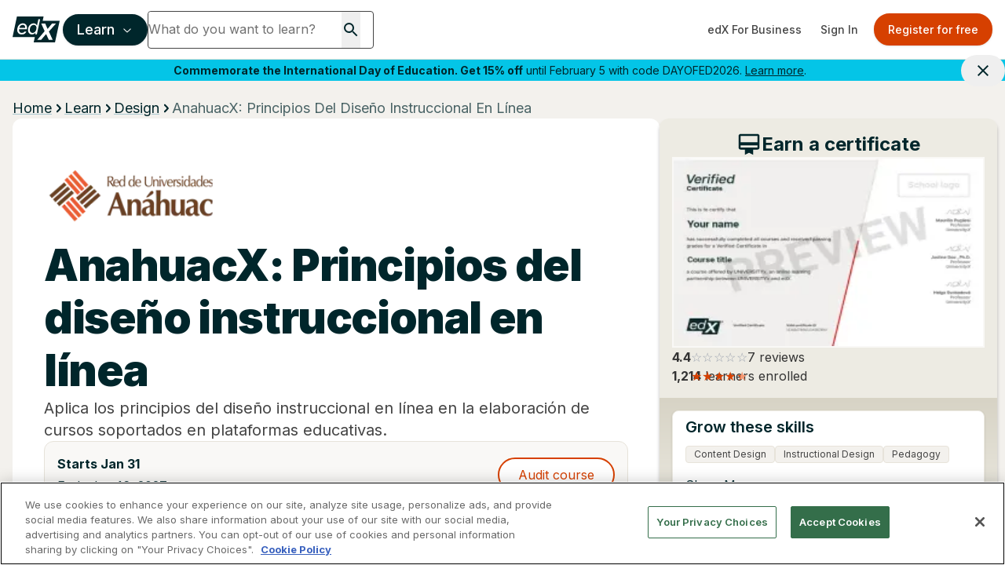

--- FILE ---
content_type: text/html; charset=utf-8
request_url: https://www.google.com/recaptcha/api2/anchor?ar=1&k=6Leq-q4rAAAAAFtiwDvKog2_yiO6zwtZq8PLD4ff&co=aHR0cHM6Ly93d3cuZWR4Lm9yZzo0NDM.&hl=en&v=N67nZn4AqZkNcbeMu4prBgzg&size=invisible&anchor-ms=20000&execute-ms=30000&cb=xizasresjtz9
body_size: 48701
content:
<!DOCTYPE HTML><html dir="ltr" lang="en"><head><meta http-equiv="Content-Type" content="text/html; charset=UTF-8">
<meta http-equiv="X-UA-Compatible" content="IE=edge">
<title>reCAPTCHA</title>
<style type="text/css">
/* cyrillic-ext */
@font-face {
  font-family: 'Roboto';
  font-style: normal;
  font-weight: 400;
  font-stretch: 100%;
  src: url(//fonts.gstatic.com/s/roboto/v48/KFO7CnqEu92Fr1ME7kSn66aGLdTylUAMa3GUBHMdazTgWw.woff2) format('woff2');
  unicode-range: U+0460-052F, U+1C80-1C8A, U+20B4, U+2DE0-2DFF, U+A640-A69F, U+FE2E-FE2F;
}
/* cyrillic */
@font-face {
  font-family: 'Roboto';
  font-style: normal;
  font-weight: 400;
  font-stretch: 100%;
  src: url(//fonts.gstatic.com/s/roboto/v48/KFO7CnqEu92Fr1ME7kSn66aGLdTylUAMa3iUBHMdazTgWw.woff2) format('woff2');
  unicode-range: U+0301, U+0400-045F, U+0490-0491, U+04B0-04B1, U+2116;
}
/* greek-ext */
@font-face {
  font-family: 'Roboto';
  font-style: normal;
  font-weight: 400;
  font-stretch: 100%;
  src: url(//fonts.gstatic.com/s/roboto/v48/KFO7CnqEu92Fr1ME7kSn66aGLdTylUAMa3CUBHMdazTgWw.woff2) format('woff2');
  unicode-range: U+1F00-1FFF;
}
/* greek */
@font-face {
  font-family: 'Roboto';
  font-style: normal;
  font-weight: 400;
  font-stretch: 100%;
  src: url(//fonts.gstatic.com/s/roboto/v48/KFO7CnqEu92Fr1ME7kSn66aGLdTylUAMa3-UBHMdazTgWw.woff2) format('woff2');
  unicode-range: U+0370-0377, U+037A-037F, U+0384-038A, U+038C, U+038E-03A1, U+03A3-03FF;
}
/* math */
@font-face {
  font-family: 'Roboto';
  font-style: normal;
  font-weight: 400;
  font-stretch: 100%;
  src: url(//fonts.gstatic.com/s/roboto/v48/KFO7CnqEu92Fr1ME7kSn66aGLdTylUAMawCUBHMdazTgWw.woff2) format('woff2');
  unicode-range: U+0302-0303, U+0305, U+0307-0308, U+0310, U+0312, U+0315, U+031A, U+0326-0327, U+032C, U+032F-0330, U+0332-0333, U+0338, U+033A, U+0346, U+034D, U+0391-03A1, U+03A3-03A9, U+03B1-03C9, U+03D1, U+03D5-03D6, U+03F0-03F1, U+03F4-03F5, U+2016-2017, U+2034-2038, U+203C, U+2040, U+2043, U+2047, U+2050, U+2057, U+205F, U+2070-2071, U+2074-208E, U+2090-209C, U+20D0-20DC, U+20E1, U+20E5-20EF, U+2100-2112, U+2114-2115, U+2117-2121, U+2123-214F, U+2190, U+2192, U+2194-21AE, U+21B0-21E5, U+21F1-21F2, U+21F4-2211, U+2213-2214, U+2216-22FF, U+2308-230B, U+2310, U+2319, U+231C-2321, U+2336-237A, U+237C, U+2395, U+239B-23B7, U+23D0, U+23DC-23E1, U+2474-2475, U+25AF, U+25B3, U+25B7, U+25BD, U+25C1, U+25CA, U+25CC, U+25FB, U+266D-266F, U+27C0-27FF, U+2900-2AFF, U+2B0E-2B11, U+2B30-2B4C, U+2BFE, U+3030, U+FF5B, U+FF5D, U+1D400-1D7FF, U+1EE00-1EEFF;
}
/* symbols */
@font-face {
  font-family: 'Roboto';
  font-style: normal;
  font-weight: 400;
  font-stretch: 100%;
  src: url(//fonts.gstatic.com/s/roboto/v48/KFO7CnqEu92Fr1ME7kSn66aGLdTylUAMaxKUBHMdazTgWw.woff2) format('woff2');
  unicode-range: U+0001-000C, U+000E-001F, U+007F-009F, U+20DD-20E0, U+20E2-20E4, U+2150-218F, U+2190, U+2192, U+2194-2199, U+21AF, U+21E6-21F0, U+21F3, U+2218-2219, U+2299, U+22C4-22C6, U+2300-243F, U+2440-244A, U+2460-24FF, U+25A0-27BF, U+2800-28FF, U+2921-2922, U+2981, U+29BF, U+29EB, U+2B00-2BFF, U+4DC0-4DFF, U+FFF9-FFFB, U+10140-1018E, U+10190-1019C, U+101A0, U+101D0-101FD, U+102E0-102FB, U+10E60-10E7E, U+1D2C0-1D2D3, U+1D2E0-1D37F, U+1F000-1F0FF, U+1F100-1F1AD, U+1F1E6-1F1FF, U+1F30D-1F30F, U+1F315, U+1F31C, U+1F31E, U+1F320-1F32C, U+1F336, U+1F378, U+1F37D, U+1F382, U+1F393-1F39F, U+1F3A7-1F3A8, U+1F3AC-1F3AF, U+1F3C2, U+1F3C4-1F3C6, U+1F3CA-1F3CE, U+1F3D4-1F3E0, U+1F3ED, U+1F3F1-1F3F3, U+1F3F5-1F3F7, U+1F408, U+1F415, U+1F41F, U+1F426, U+1F43F, U+1F441-1F442, U+1F444, U+1F446-1F449, U+1F44C-1F44E, U+1F453, U+1F46A, U+1F47D, U+1F4A3, U+1F4B0, U+1F4B3, U+1F4B9, U+1F4BB, U+1F4BF, U+1F4C8-1F4CB, U+1F4D6, U+1F4DA, U+1F4DF, U+1F4E3-1F4E6, U+1F4EA-1F4ED, U+1F4F7, U+1F4F9-1F4FB, U+1F4FD-1F4FE, U+1F503, U+1F507-1F50B, U+1F50D, U+1F512-1F513, U+1F53E-1F54A, U+1F54F-1F5FA, U+1F610, U+1F650-1F67F, U+1F687, U+1F68D, U+1F691, U+1F694, U+1F698, U+1F6AD, U+1F6B2, U+1F6B9-1F6BA, U+1F6BC, U+1F6C6-1F6CF, U+1F6D3-1F6D7, U+1F6E0-1F6EA, U+1F6F0-1F6F3, U+1F6F7-1F6FC, U+1F700-1F7FF, U+1F800-1F80B, U+1F810-1F847, U+1F850-1F859, U+1F860-1F887, U+1F890-1F8AD, U+1F8B0-1F8BB, U+1F8C0-1F8C1, U+1F900-1F90B, U+1F93B, U+1F946, U+1F984, U+1F996, U+1F9E9, U+1FA00-1FA6F, U+1FA70-1FA7C, U+1FA80-1FA89, U+1FA8F-1FAC6, U+1FACE-1FADC, U+1FADF-1FAE9, U+1FAF0-1FAF8, U+1FB00-1FBFF;
}
/* vietnamese */
@font-face {
  font-family: 'Roboto';
  font-style: normal;
  font-weight: 400;
  font-stretch: 100%;
  src: url(//fonts.gstatic.com/s/roboto/v48/KFO7CnqEu92Fr1ME7kSn66aGLdTylUAMa3OUBHMdazTgWw.woff2) format('woff2');
  unicode-range: U+0102-0103, U+0110-0111, U+0128-0129, U+0168-0169, U+01A0-01A1, U+01AF-01B0, U+0300-0301, U+0303-0304, U+0308-0309, U+0323, U+0329, U+1EA0-1EF9, U+20AB;
}
/* latin-ext */
@font-face {
  font-family: 'Roboto';
  font-style: normal;
  font-weight: 400;
  font-stretch: 100%;
  src: url(//fonts.gstatic.com/s/roboto/v48/KFO7CnqEu92Fr1ME7kSn66aGLdTylUAMa3KUBHMdazTgWw.woff2) format('woff2');
  unicode-range: U+0100-02BA, U+02BD-02C5, U+02C7-02CC, U+02CE-02D7, U+02DD-02FF, U+0304, U+0308, U+0329, U+1D00-1DBF, U+1E00-1E9F, U+1EF2-1EFF, U+2020, U+20A0-20AB, U+20AD-20C0, U+2113, U+2C60-2C7F, U+A720-A7FF;
}
/* latin */
@font-face {
  font-family: 'Roboto';
  font-style: normal;
  font-weight: 400;
  font-stretch: 100%;
  src: url(//fonts.gstatic.com/s/roboto/v48/KFO7CnqEu92Fr1ME7kSn66aGLdTylUAMa3yUBHMdazQ.woff2) format('woff2');
  unicode-range: U+0000-00FF, U+0131, U+0152-0153, U+02BB-02BC, U+02C6, U+02DA, U+02DC, U+0304, U+0308, U+0329, U+2000-206F, U+20AC, U+2122, U+2191, U+2193, U+2212, U+2215, U+FEFF, U+FFFD;
}
/* cyrillic-ext */
@font-face {
  font-family: 'Roboto';
  font-style: normal;
  font-weight: 500;
  font-stretch: 100%;
  src: url(//fonts.gstatic.com/s/roboto/v48/KFO7CnqEu92Fr1ME7kSn66aGLdTylUAMa3GUBHMdazTgWw.woff2) format('woff2');
  unicode-range: U+0460-052F, U+1C80-1C8A, U+20B4, U+2DE0-2DFF, U+A640-A69F, U+FE2E-FE2F;
}
/* cyrillic */
@font-face {
  font-family: 'Roboto';
  font-style: normal;
  font-weight: 500;
  font-stretch: 100%;
  src: url(//fonts.gstatic.com/s/roboto/v48/KFO7CnqEu92Fr1ME7kSn66aGLdTylUAMa3iUBHMdazTgWw.woff2) format('woff2');
  unicode-range: U+0301, U+0400-045F, U+0490-0491, U+04B0-04B1, U+2116;
}
/* greek-ext */
@font-face {
  font-family: 'Roboto';
  font-style: normal;
  font-weight: 500;
  font-stretch: 100%;
  src: url(//fonts.gstatic.com/s/roboto/v48/KFO7CnqEu92Fr1ME7kSn66aGLdTylUAMa3CUBHMdazTgWw.woff2) format('woff2');
  unicode-range: U+1F00-1FFF;
}
/* greek */
@font-face {
  font-family: 'Roboto';
  font-style: normal;
  font-weight: 500;
  font-stretch: 100%;
  src: url(//fonts.gstatic.com/s/roboto/v48/KFO7CnqEu92Fr1ME7kSn66aGLdTylUAMa3-UBHMdazTgWw.woff2) format('woff2');
  unicode-range: U+0370-0377, U+037A-037F, U+0384-038A, U+038C, U+038E-03A1, U+03A3-03FF;
}
/* math */
@font-face {
  font-family: 'Roboto';
  font-style: normal;
  font-weight: 500;
  font-stretch: 100%;
  src: url(//fonts.gstatic.com/s/roboto/v48/KFO7CnqEu92Fr1ME7kSn66aGLdTylUAMawCUBHMdazTgWw.woff2) format('woff2');
  unicode-range: U+0302-0303, U+0305, U+0307-0308, U+0310, U+0312, U+0315, U+031A, U+0326-0327, U+032C, U+032F-0330, U+0332-0333, U+0338, U+033A, U+0346, U+034D, U+0391-03A1, U+03A3-03A9, U+03B1-03C9, U+03D1, U+03D5-03D6, U+03F0-03F1, U+03F4-03F5, U+2016-2017, U+2034-2038, U+203C, U+2040, U+2043, U+2047, U+2050, U+2057, U+205F, U+2070-2071, U+2074-208E, U+2090-209C, U+20D0-20DC, U+20E1, U+20E5-20EF, U+2100-2112, U+2114-2115, U+2117-2121, U+2123-214F, U+2190, U+2192, U+2194-21AE, U+21B0-21E5, U+21F1-21F2, U+21F4-2211, U+2213-2214, U+2216-22FF, U+2308-230B, U+2310, U+2319, U+231C-2321, U+2336-237A, U+237C, U+2395, U+239B-23B7, U+23D0, U+23DC-23E1, U+2474-2475, U+25AF, U+25B3, U+25B7, U+25BD, U+25C1, U+25CA, U+25CC, U+25FB, U+266D-266F, U+27C0-27FF, U+2900-2AFF, U+2B0E-2B11, U+2B30-2B4C, U+2BFE, U+3030, U+FF5B, U+FF5D, U+1D400-1D7FF, U+1EE00-1EEFF;
}
/* symbols */
@font-face {
  font-family: 'Roboto';
  font-style: normal;
  font-weight: 500;
  font-stretch: 100%;
  src: url(//fonts.gstatic.com/s/roboto/v48/KFO7CnqEu92Fr1ME7kSn66aGLdTylUAMaxKUBHMdazTgWw.woff2) format('woff2');
  unicode-range: U+0001-000C, U+000E-001F, U+007F-009F, U+20DD-20E0, U+20E2-20E4, U+2150-218F, U+2190, U+2192, U+2194-2199, U+21AF, U+21E6-21F0, U+21F3, U+2218-2219, U+2299, U+22C4-22C6, U+2300-243F, U+2440-244A, U+2460-24FF, U+25A0-27BF, U+2800-28FF, U+2921-2922, U+2981, U+29BF, U+29EB, U+2B00-2BFF, U+4DC0-4DFF, U+FFF9-FFFB, U+10140-1018E, U+10190-1019C, U+101A0, U+101D0-101FD, U+102E0-102FB, U+10E60-10E7E, U+1D2C0-1D2D3, U+1D2E0-1D37F, U+1F000-1F0FF, U+1F100-1F1AD, U+1F1E6-1F1FF, U+1F30D-1F30F, U+1F315, U+1F31C, U+1F31E, U+1F320-1F32C, U+1F336, U+1F378, U+1F37D, U+1F382, U+1F393-1F39F, U+1F3A7-1F3A8, U+1F3AC-1F3AF, U+1F3C2, U+1F3C4-1F3C6, U+1F3CA-1F3CE, U+1F3D4-1F3E0, U+1F3ED, U+1F3F1-1F3F3, U+1F3F5-1F3F7, U+1F408, U+1F415, U+1F41F, U+1F426, U+1F43F, U+1F441-1F442, U+1F444, U+1F446-1F449, U+1F44C-1F44E, U+1F453, U+1F46A, U+1F47D, U+1F4A3, U+1F4B0, U+1F4B3, U+1F4B9, U+1F4BB, U+1F4BF, U+1F4C8-1F4CB, U+1F4D6, U+1F4DA, U+1F4DF, U+1F4E3-1F4E6, U+1F4EA-1F4ED, U+1F4F7, U+1F4F9-1F4FB, U+1F4FD-1F4FE, U+1F503, U+1F507-1F50B, U+1F50D, U+1F512-1F513, U+1F53E-1F54A, U+1F54F-1F5FA, U+1F610, U+1F650-1F67F, U+1F687, U+1F68D, U+1F691, U+1F694, U+1F698, U+1F6AD, U+1F6B2, U+1F6B9-1F6BA, U+1F6BC, U+1F6C6-1F6CF, U+1F6D3-1F6D7, U+1F6E0-1F6EA, U+1F6F0-1F6F3, U+1F6F7-1F6FC, U+1F700-1F7FF, U+1F800-1F80B, U+1F810-1F847, U+1F850-1F859, U+1F860-1F887, U+1F890-1F8AD, U+1F8B0-1F8BB, U+1F8C0-1F8C1, U+1F900-1F90B, U+1F93B, U+1F946, U+1F984, U+1F996, U+1F9E9, U+1FA00-1FA6F, U+1FA70-1FA7C, U+1FA80-1FA89, U+1FA8F-1FAC6, U+1FACE-1FADC, U+1FADF-1FAE9, U+1FAF0-1FAF8, U+1FB00-1FBFF;
}
/* vietnamese */
@font-face {
  font-family: 'Roboto';
  font-style: normal;
  font-weight: 500;
  font-stretch: 100%;
  src: url(//fonts.gstatic.com/s/roboto/v48/KFO7CnqEu92Fr1ME7kSn66aGLdTylUAMa3OUBHMdazTgWw.woff2) format('woff2');
  unicode-range: U+0102-0103, U+0110-0111, U+0128-0129, U+0168-0169, U+01A0-01A1, U+01AF-01B0, U+0300-0301, U+0303-0304, U+0308-0309, U+0323, U+0329, U+1EA0-1EF9, U+20AB;
}
/* latin-ext */
@font-face {
  font-family: 'Roboto';
  font-style: normal;
  font-weight: 500;
  font-stretch: 100%;
  src: url(//fonts.gstatic.com/s/roboto/v48/KFO7CnqEu92Fr1ME7kSn66aGLdTylUAMa3KUBHMdazTgWw.woff2) format('woff2');
  unicode-range: U+0100-02BA, U+02BD-02C5, U+02C7-02CC, U+02CE-02D7, U+02DD-02FF, U+0304, U+0308, U+0329, U+1D00-1DBF, U+1E00-1E9F, U+1EF2-1EFF, U+2020, U+20A0-20AB, U+20AD-20C0, U+2113, U+2C60-2C7F, U+A720-A7FF;
}
/* latin */
@font-face {
  font-family: 'Roboto';
  font-style: normal;
  font-weight: 500;
  font-stretch: 100%;
  src: url(//fonts.gstatic.com/s/roboto/v48/KFO7CnqEu92Fr1ME7kSn66aGLdTylUAMa3yUBHMdazQ.woff2) format('woff2');
  unicode-range: U+0000-00FF, U+0131, U+0152-0153, U+02BB-02BC, U+02C6, U+02DA, U+02DC, U+0304, U+0308, U+0329, U+2000-206F, U+20AC, U+2122, U+2191, U+2193, U+2212, U+2215, U+FEFF, U+FFFD;
}
/* cyrillic-ext */
@font-face {
  font-family: 'Roboto';
  font-style: normal;
  font-weight: 900;
  font-stretch: 100%;
  src: url(//fonts.gstatic.com/s/roboto/v48/KFO7CnqEu92Fr1ME7kSn66aGLdTylUAMa3GUBHMdazTgWw.woff2) format('woff2');
  unicode-range: U+0460-052F, U+1C80-1C8A, U+20B4, U+2DE0-2DFF, U+A640-A69F, U+FE2E-FE2F;
}
/* cyrillic */
@font-face {
  font-family: 'Roboto';
  font-style: normal;
  font-weight: 900;
  font-stretch: 100%;
  src: url(//fonts.gstatic.com/s/roboto/v48/KFO7CnqEu92Fr1ME7kSn66aGLdTylUAMa3iUBHMdazTgWw.woff2) format('woff2');
  unicode-range: U+0301, U+0400-045F, U+0490-0491, U+04B0-04B1, U+2116;
}
/* greek-ext */
@font-face {
  font-family: 'Roboto';
  font-style: normal;
  font-weight: 900;
  font-stretch: 100%;
  src: url(//fonts.gstatic.com/s/roboto/v48/KFO7CnqEu92Fr1ME7kSn66aGLdTylUAMa3CUBHMdazTgWw.woff2) format('woff2');
  unicode-range: U+1F00-1FFF;
}
/* greek */
@font-face {
  font-family: 'Roboto';
  font-style: normal;
  font-weight: 900;
  font-stretch: 100%;
  src: url(//fonts.gstatic.com/s/roboto/v48/KFO7CnqEu92Fr1ME7kSn66aGLdTylUAMa3-UBHMdazTgWw.woff2) format('woff2');
  unicode-range: U+0370-0377, U+037A-037F, U+0384-038A, U+038C, U+038E-03A1, U+03A3-03FF;
}
/* math */
@font-face {
  font-family: 'Roboto';
  font-style: normal;
  font-weight: 900;
  font-stretch: 100%;
  src: url(//fonts.gstatic.com/s/roboto/v48/KFO7CnqEu92Fr1ME7kSn66aGLdTylUAMawCUBHMdazTgWw.woff2) format('woff2');
  unicode-range: U+0302-0303, U+0305, U+0307-0308, U+0310, U+0312, U+0315, U+031A, U+0326-0327, U+032C, U+032F-0330, U+0332-0333, U+0338, U+033A, U+0346, U+034D, U+0391-03A1, U+03A3-03A9, U+03B1-03C9, U+03D1, U+03D5-03D6, U+03F0-03F1, U+03F4-03F5, U+2016-2017, U+2034-2038, U+203C, U+2040, U+2043, U+2047, U+2050, U+2057, U+205F, U+2070-2071, U+2074-208E, U+2090-209C, U+20D0-20DC, U+20E1, U+20E5-20EF, U+2100-2112, U+2114-2115, U+2117-2121, U+2123-214F, U+2190, U+2192, U+2194-21AE, U+21B0-21E5, U+21F1-21F2, U+21F4-2211, U+2213-2214, U+2216-22FF, U+2308-230B, U+2310, U+2319, U+231C-2321, U+2336-237A, U+237C, U+2395, U+239B-23B7, U+23D0, U+23DC-23E1, U+2474-2475, U+25AF, U+25B3, U+25B7, U+25BD, U+25C1, U+25CA, U+25CC, U+25FB, U+266D-266F, U+27C0-27FF, U+2900-2AFF, U+2B0E-2B11, U+2B30-2B4C, U+2BFE, U+3030, U+FF5B, U+FF5D, U+1D400-1D7FF, U+1EE00-1EEFF;
}
/* symbols */
@font-face {
  font-family: 'Roboto';
  font-style: normal;
  font-weight: 900;
  font-stretch: 100%;
  src: url(//fonts.gstatic.com/s/roboto/v48/KFO7CnqEu92Fr1ME7kSn66aGLdTylUAMaxKUBHMdazTgWw.woff2) format('woff2');
  unicode-range: U+0001-000C, U+000E-001F, U+007F-009F, U+20DD-20E0, U+20E2-20E4, U+2150-218F, U+2190, U+2192, U+2194-2199, U+21AF, U+21E6-21F0, U+21F3, U+2218-2219, U+2299, U+22C4-22C6, U+2300-243F, U+2440-244A, U+2460-24FF, U+25A0-27BF, U+2800-28FF, U+2921-2922, U+2981, U+29BF, U+29EB, U+2B00-2BFF, U+4DC0-4DFF, U+FFF9-FFFB, U+10140-1018E, U+10190-1019C, U+101A0, U+101D0-101FD, U+102E0-102FB, U+10E60-10E7E, U+1D2C0-1D2D3, U+1D2E0-1D37F, U+1F000-1F0FF, U+1F100-1F1AD, U+1F1E6-1F1FF, U+1F30D-1F30F, U+1F315, U+1F31C, U+1F31E, U+1F320-1F32C, U+1F336, U+1F378, U+1F37D, U+1F382, U+1F393-1F39F, U+1F3A7-1F3A8, U+1F3AC-1F3AF, U+1F3C2, U+1F3C4-1F3C6, U+1F3CA-1F3CE, U+1F3D4-1F3E0, U+1F3ED, U+1F3F1-1F3F3, U+1F3F5-1F3F7, U+1F408, U+1F415, U+1F41F, U+1F426, U+1F43F, U+1F441-1F442, U+1F444, U+1F446-1F449, U+1F44C-1F44E, U+1F453, U+1F46A, U+1F47D, U+1F4A3, U+1F4B0, U+1F4B3, U+1F4B9, U+1F4BB, U+1F4BF, U+1F4C8-1F4CB, U+1F4D6, U+1F4DA, U+1F4DF, U+1F4E3-1F4E6, U+1F4EA-1F4ED, U+1F4F7, U+1F4F9-1F4FB, U+1F4FD-1F4FE, U+1F503, U+1F507-1F50B, U+1F50D, U+1F512-1F513, U+1F53E-1F54A, U+1F54F-1F5FA, U+1F610, U+1F650-1F67F, U+1F687, U+1F68D, U+1F691, U+1F694, U+1F698, U+1F6AD, U+1F6B2, U+1F6B9-1F6BA, U+1F6BC, U+1F6C6-1F6CF, U+1F6D3-1F6D7, U+1F6E0-1F6EA, U+1F6F0-1F6F3, U+1F6F7-1F6FC, U+1F700-1F7FF, U+1F800-1F80B, U+1F810-1F847, U+1F850-1F859, U+1F860-1F887, U+1F890-1F8AD, U+1F8B0-1F8BB, U+1F8C0-1F8C1, U+1F900-1F90B, U+1F93B, U+1F946, U+1F984, U+1F996, U+1F9E9, U+1FA00-1FA6F, U+1FA70-1FA7C, U+1FA80-1FA89, U+1FA8F-1FAC6, U+1FACE-1FADC, U+1FADF-1FAE9, U+1FAF0-1FAF8, U+1FB00-1FBFF;
}
/* vietnamese */
@font-face {
  font-family: 'Roboto';
  font-style: normal;
  font-weight: 900;
  font-stretch: 100%;
  src: url(//fonts.gstatic.com/s/roboto/v48/KFO7CnqEu92Fr1ME7kSn66aGLdTylUAMa3OUBHMdazTgWw.woff2) format('woff2');
  unicode-range: U+0102-0103, U+0110-0111, U+0128-0129, U+0168-0169, U+01A0-01A1, U+01AF-01B0, U+0300-0301, U+0303-0304, U+0308-0309, U+0323, U+0329, U+1EA0-1EF9, U+20AB;
}
/* latin-ext */
@font-face {
  font-family: 'Roboto';
  font-style: normal;
  font-weight: 900;
  font-stretch: 100%;
  src: url(//fonts.gstatic.com/s/roboto/v48/KFO7CnqEu92Fr1ME7kSn66aGLdTylUAMa3KUBHMdazTgWw.woff2) format('woff2');
  unicode-range: U+0100-02BA, U+02BD-02C5, U+02C7-02CC, U+02CE-02D7, U+02DD-02FF, U+0304, U+0308, U+0329, U+1D00-1DBF, U+1E00-1E9F, U+1EF2-1EFF, U+2020, U+20A0-20AB, U+20AD-20C0, U+2113, U+2C60-2C7F, U+A720-A7FF;
}
/* latin */
@font-face {
  font-family: 'Roboto';
  font-style: normal;
  font-weight: 900;
  font-stretch: 100%;
  src: url(//fonts.gstatic.com/s/roboto/v48/KFO7CnqEu92Fr1ME7kSn66aGLdTylUAMa3yUBHMdazQ.woff2) format('woff2');
  unicode-range: U+0000-00FF, U+0131, U+0152-0153, U+02BB-02BC, U+02C6, U+02DA, U+02DC, U+0304, U+0308, U+0329, U+2000-206F, U+20AC, U+2122, U+2191, U+2193, U+2212, U+2215, U+FEFF, U+FFFD;
}

</style>
<link rel="stylesheet" type="text/css" href="https://www.gstatic.com/recaptcha/releases/N67nZn4AqZkNcbeMu4prBgzg/styles__ltr.css">
<script nonce="XzSG1P-IxYcjMxMbMk9VBw" type="text/javascript">window['__recaptcha_api'] = 'https://www.google.com/recaptcha/api2/';</script>
<script type="text/javascript" src="https://www.gstatic.com/recaptcha/releases/N67nZn4AqZkNcbeMu4prBgzg/recaptcha__en.js" nonce="XzSG1P-IxYcjMxMbMk9VBw">
      
    </script></head>
<body><div id="rc-anchor-alert" class="rc-anchor-alert"></div>
<input type="hidden" id="recaptcha-token" value="[base64]">
<script type="text/javascript" nonce="XzSG1P-IxYcjMxMbMk9VBw">
      recaptcha.anchor.Main.init("[\x22ainput\x22,[\x22bgdata\x22,\x22\x22,\[base64]/[base64]/[base64]/[base64]/[base64]/UltsKytdPUU6KEU8MjA0OD9SW2wrK109RT4+NnwxOTI6KChFJjY0NTEyKT09NTUyOTYmJk0rMTxjLmxlbmd0aCYmKGMuY2hhckNvZGVBdChNKzEpJjY0NTEyKT09NTYzMjA/[base64]/[base64]/[base64]/[base64]/[base64]/[base64]/[base64]\x22,\[base64]\\u003d\\u003d\x22,\[base64]/DkwI6FcOCGVrCnn7DmVQHGMKXHyEdw7t3FCtbA8OhwpXCtcKcb8Kqw5vDgHAEwqQfwrLClhnDl8OUwppiwoPDjwzDgyTDhll8d8OKP0rCtx7Djz/CisOkw7ghw6nCn8OWOhjDviVMw4VoS8KVNEjDuz0rVXTDm8KMXUxQwoB4w4tzwo0lwpVkesKoFMOMw7MdwpQqOsK/bMOVwoYvw6HDt2plwpxdwrTDs8Kkw7DCrSt7w4DCrcOjPcKSw5vCt8OJw6YcYCk9IcOvUsOvFzcTwoQjJ8O0wqHDlBEqCTPCicK4wqBGHsKkcmLDgcKKHE5kwqx7w7nDjlTChlhOFhrCscKwNcKKwqYsdARNMR4uasK6w7lbAsOxLcKJfjxaw77DqcKFwrYIFnTCrh/CkMKRKDFcUMKuGSHCkWXCvV5MUTEIw6DCt8Kpwp/CnWPDtMORwpw2LcK0w4nCikjCksKrccKJw7IiBsKTwojDrU7DtjvChMKswr7CjhvDssK+T8Ocw7fCh0s2BsK6wpNhcsOMUht0TcKUw441wrJOw7PDi3ULwrLDgnhgaWcrD8KvHiYkLETDs35CTx9rADceXyvDhTzDlCXCnD7CjsKuKxbDrxnDs31Lw4/DgQk9wpkvw4zDrWfDs19UblPCqF4ewpTDiljDkcOGe2/Do3RIwr58KUnCu8KKw65dw5TCiBYgND8Jwok/e8ONEVrCnsO2w7IPTMKAFMKIw78ewrpdwrdew6bCtcKTTjfCgA7Co8OuSsKcw78fw5vCksOFw7vDpgjChVLDtwcuOcKZwrQlwo4aw41CcMO6ScO4wp/DscOxQh/CtWXDi8Opw6zCgmbCocKYwrhFwqVTwrEhwotuScOBU1zCmMOta3BHNMK1w5Fif1Mew6swwqLDkUVde8OtwpY7w5dQHcORVcKywrnDgsK0V1XCpyzCl3TDhcOoFsKQwoETLDTCshTChsOvwobCpsK1w5zCrn7CiMO2wp3Dg8O2wqjCq8OoIMKZYEABHCPCpcOWw7/DrRJCWgxSPMOCPRQdwpvDhzLDl8O2wpjDp8OFw5bDvhPDrDsQw7XCgiLDl0sTw7rCjMKKccKtw4LDmcOjw6sOwoVUw6vCi0kRw4lCw4dqQcKRwrLDocOiKMK+wqjCpwnCscKSwr/CmMK/SHTCs8ONw6cgw4ZIw7kNw4YTw7bDv0nCl8Knw6jDn8Ktw7zDtcOdw6VXwrfDlC3DtmAGwp3Djj/CnMOGPAFfWjHDrkPCqlQmGXlLw6jChsKDwqzDjsKZIMOMB2MBw7BCw7Fxw5zDssKAw7B9NcOZRn0DGcOFw7E/w5QpSBR2w60wfsO5w5gpwprCvsKAw4I7wrbDnMO3OcOXFsKAbcKCw7jDocOtwpQhQwMFWmIgTMK8w4bDkcO3wqHCjsOOw78bwpoWMUMtUA3CuDtnw7UHNcOWwrXDlwHDusKcczHCqcOxwrTCv8KyCcOpw6DDhcK2w7vCl0/Cim8zworCnMOSwpMFw40dw5jCkMKUw5sUXcKWAsOqWMOkw4vDukU8b2g6w4TCoRgFwprCl8O2w6RcHcO8wohuwp7CksKAwq56wpYpGil1E8Kkw7pqwrRjZ3nDtsKUFx5uw5BJPX7Co8Oxw6RVU8KqwpvDr0Fmwr5tw6/CrWPDlWV9w5HDtyRiNnBZNURwc8KmwoY3wqksc8O6wpwcwptdfwDCgsKew5Bsw7RBIMOYw6nDpTohwpfDgW3CmX4NZ0cdw5gifsK7DMKUw5Mow7AoI8K/w73CiljCqwvChcOcw6zCmsOlUCrDgzbCmSxuwoAiw5p1AjwTwpjDk8K1DklaV8OLw5NZGFM+w4t+Py/Cq3MKQcOBw5NywqJxHsK/RcK3T0Buw6jCnltkJQJhVMORw6cHLsKew5rCoxsFwrHCiMK1w70cw5JtwrfCtMK0wrHCk8OEF2TDgsKXwolPw6dZwqsgwpIjeMKcSsOsw4pLw4QSJSPCmlHDr8KDdsOEMBdCwp1LaMOafB/DuQ8NWcOCfcKlScOTbsO3w4TCqcOmw7fDk8KiDMOOLsOvw7fCjAAZwo/DrjXDtcKbT07CplQ4a8OmBcOMw5TCoScdd8OxNMObwp58EMO/WEEBQHvCklwKwpnDq8KWw6lnwqEFAwd6ODPDhX3DtMKDwrh6dmQAwoXDvSvDv315ahQ2aMOxwoxvVxFzJsOtw4TDg8O/c8KFw7pmPGkDS8OVw4o0PsKZw5vDksO0LMK+LjJQwq7Dk1PDpsK6LCrCjsO2U3MBw57Dl2PDiUDDq1s9w4dpwqYqw5dmwrTCiC/CkAvDpyRxw7Uaw6Yiw7LDrMK+wobCpsOUH3/DssO2ahYPw4JGwrBdwqBuw60zDHtzw5/DrMOkw4fCq8KzwrJPVmRQwqBTWVHClsOFwoPChsKqwpkqw708KlBnKCdfdHRvw6x2wo7Cv8KkwoDCjhjDtMKdw4fDo1dIw7xKw7lcw73DmADDgcKiw5nCkMOFw4rChC49ZcKlUMK2w79ZVcKowpPDrcOhAMODccKbwonCo3cLw6B6w4fDtcK5OMOhR2/CqcOLwrFkw5fDosOSw7TDllgAw53DusOww6gpwoDCpXxBwqZLKcOWworDg8K/OTTDhsOCwqZOfsObRsOWwqLDg0fDpCgcwp7DuEBWw4shC8K6wqkyBcKQQ8OhO2VFw6hRU8OsfMKnEcKLVcKkVMKmTDZnwoFmwpvChcOrwovCjcOuFMOsd8KOdsKHwqXDjQsaA8OLF8KmLcKEwqc0w4/CulfCqyN4wp1aUl3DqHBrcH/ChsKvw7wKwqwLE8OkbMKvw57Cr8KODWHCmMOxK8O+XSo4CcOKZ35nGcOqw64yw5rDhjHCgx7DuglmPUYIccKkwrjDlsKQTXbDkcKqOsO5F8OGwqHDm0sfbzJ8wrTDisOGwpNsw6XDiWjCkSXDhkM2wqzCsSXDtzfCgksqw6wIYVlUwq/[base64]/DmF7DkR3DtmvDisK9wpokQsKUeUjCkH9BDCfCoMOcw44dw6oubcOuwqpVwp3CosO4w4MswrLClcKEw4XCnl3DtykBwovDjnDCkwIXSkYzKn4ewpVbTcOlwo9ow612woPDgSPCtEJ0J3RFw6vCv8KIfCsXw5nDosKTwp/DuMOPZW7DqMKEck/[base64]/DvAwwcMKXc0dpMz8naMKZf1F3YcOAAcOBfGzDgMOXZVXDlsKpwrJ9U0zCocKEwozDg2fDhUjDll0Jw7HCgsKQDMOLBMK6XRjCs8Oxf8OKwqPClB/CqSxPwp3CsMKLw6fCtm3DgzTDm8OQDMK/BEJaB8K8w6rDm8K4wr0Mw57DvcOSfcOaw75Cwqk0UnzDq8KFw5QbURVcwrFjLgTClw3CviHCtCpUw5wxScK1woXDmitSwr1MGn/CqwrCocK+EW1Ew6IXbMKSw54sQsKswpMiM3PDom/DrgMgw6rDssKYwrQRw7MjdAPDosOlwoLDgx0Kw5fCoDHDrsKzOWFBw4xXCcOhw7NVIMOddsO7B8Kvw6rCisKnw6ImBsKiw40iFyPCnRonGjHCog9HSsOcFsKzHXQGw5Fawo/Cs8KBRMOqw7HDgMOKXMOcUMOyRcKgwqzDlmvDkj0CXxcpwpbCi8K5MMKhw5DDmsKfO1RDclxSCsO7TFjDgcOjK3nDgWEpWMObwpPDqMODw4ViesK/[base64]/DokTCvsKjV8K8HMOQOivDscK2wqJvWGTDrHFhw69Vw4LDpiw6w6wlcW5Db1rCmi0UHcK0JMKjw6N/TcOmw4/CqMOGwp0iMgvCpcKUw7jDuMKfYsKOAyBhHG0Nw64lw4orw4NewpnCgRPCiMKnw7JowpphA8OfEyjCsw9+wp/CrsOewpXCqwDCnHMeXcKqXMKKecO4LcKfXHzCqipeCiUNJkPDgCxwwrTCvMOSW8Knw4wGV8O8C8KkUMKucksxWTpuag3DkHtQwqZ7w5jCnX54bMOww6fDkcOoRsKww4pQWHwzLMK8wojCvD7ComzCjcOCf0FhwqMXwr5HM8K1UhrCm8OLw5bCuQPCpU5yw4bCjU/DmwzDhRBuwr/DrsOFwoYHw65VQsKIODnDr8KAGsONwoDDqA1Awo7DoMKZKgYdVMO2DGgLbsOsezbDksKDw7DCr0d0M0klw6LCqsKawpcqwpDCnWTCjSdQw67CgjRAwqwYbmZ3Zm3CpcKJw73Cl8Krw4QJFALCqQV0w4pnCsK7MMKgwpLCplcQNjjDiGvCr30/w58fw5vDrB1mekhfFcKuwolnwpVmw7E0w6bDhmPCqwPCicOJw7zDkA0JUMK/[base64]/CuT3Cr0V4LsO5w6QhPBHCj8OJO8K+RMOadRo7FHnCg8OWVwAtQsKQasOhw4B8FVPDrz89Cid/wo1cwr9gVcKUIsO7w6bDk3zCn3xdA0fDriXCv8KwH8KCPAcjw5l6WhXCoRN7wq1uw4/[base64]/DnVZ8GMKYdcO3w73DqMKSw7vDjMKWVcK9w7HCmmnDq0fDqHZIwqRiw5BlwrVPO8KEw6PDu8OjLcOrwq3CqBTDrsKRLcKYwoDCpsKuw7zClMKFwrlcwpgVwoJbanDDgVHChVMjacKnasKVb8KZw6/ChgpOw7AKfjXCjhkjwpcfACbDicKJwprDgsKRwpLDkwt1w6bCo8OWJ8OAw41Hw6kyN8Ohw5FxJcKiwr/Dp1TCmMOIw5HDgVJvB8OMwqMRBWvDlsKXUB/DnMOLPgZoYT/Dm3bCk0trw7Iad8KFWcOew7rClMKnN0vDusO0wpbDhsKmwodBw79VZMKWwpfCnsOBw7/Dm0rDpMOZBBkxbXnDhMKnwpIOHyY0woLDp2NUYcKtwqkyUcKuZGfClT/ClUzDnVUKJxjDoMO0wpxEPsOgMA/[base64]/DncKiTMKsQzU6DMO8wo96wq7DvGHDk8KvXMORRjHDpsO8e8Kcw7YjWjw6HEIsYMO1fWDClsOtcsOrw4rDqMO3U8O0w5NgwpTCrsKJw48kw7oAEcOaAiRZw79iW8K0w6MWwr9Mwq/DgcKawonDjjfCmcKsaMKbM2tZL0xudMOyRMOmw5xaw47DvcKtwojCusKOw43ChHRKeTQ9HDB3eBpTw7/CjsKEU8OAVT/CsTjDo8OxworDkybDl8KawolSLhXDgQ52wodFIsOjwrsJwrRnAGzDncOzN8OcwpFnSDMhw6jCqcO0NRLCusOUw4PDmkrDhMO+AHM9wrFTw4s+V8ORwrB5SlrCjzZ1w7cPacORV1vCuzXDujnCo1gVHMKROMKRLcOsJMOdNcKFw4MUeS93PQ/CosO+fhbDg8Kew4HCoSrCgsO8w6dPShnCsUvCgVJiwq0rZcKGYcOywqcgfxUYCMOmw6J7LsKaKgDChQXCuQc6IW84IMKQwrZ4Y8Oow6oUwrM0w7rDtVUswo0LayTDjMOha8OhAQ7DnwJKA1DDiGzCgsOqYMOWNiEBS27CpMK/wozDoX7Ckjg3w7jCoiHCkMKYw7vDtcOdD8Olw4jDscKvfQ8wYMKgw7nDowdQw5rDuV/Dj8OvLVLDiWBDE08Vw4XCk3PCosK4woLDtnp1woMBw7Rvwo8WY0DDkifDrcKIw4vDrcKLHcKiQj47eAzDpcOOQznDuQgVwo3Dty0Qw5orRAZ+fnMPwqHCpcKNKQgnwo3DkGJKw4oZwpHCgMOHJBrDkcKpwr/Cu2/DjzlQw4jCjsKEL8KCwpfDj8Oiw5Bewrl1DMOdT8KmDMOIwonCscKRw6DDm2LDvjXDvsObFsK8w7zCisKaTcKmwoAoWnjCvzjDhTppwr3DpRdSw47Ct8OCccKPJMOUHDfCkDbCiMOQScOwwrFdwonCsMK/wpjCth0ULMKWLkPCgG7Cl2PChWnDrEgnwq0bAMKzw4nCm8K5wqdKfnjCuVNdKljDjMK+JMK3UA5tw50ndsOiT8OtwpXCvcO3Fy/[base64]/w49ffxkXw6jDoMKGw4fCiF7CqsO+c0Y5wrvDvGAwG8K3wqvDnsOLbcObIsODwpnDmkJRBlTDvRnDqcKNwp3Dl17CmsOiID7CosKPw5A9aWTCkGjCtTPDkQDCmgIvw4TDuGJgTjctSMKpUyMeXj/Cm8KNWHNSQcOAJsO+wqsfw5h3fcKtX1ozwofCvcKTMTjCscK6FsK2w5R/wpYeWCl9wqbCtT3DvDZ2w5QBw64bBsKpwoRuTgrDg8K7RHVvw7rDvsKgw7vDtsOCwpLDvG7DmDDCnl/DpGTDlMKyVUjCr3kUJsKrw6ZYw53Cu2PDl8OaFnvDl0HDgsK2eMONOsKJwqHCuUM8w4cgwpYCKsKAwpBzwpLDnG7DisKbFmnCqi0wY8OMOH7Dgk4UQFlLZ8OjwrbCrcOrw6EjKn/DjcO1Ri9Nwq5DNXzCnHjDlMK0HcK9ZMOjasKEw5vCrVXDqV/Ct8Kjw59nw7MnGMKbwprDtSTDglLCo07Cv07DixrCum/DshgEQnfDpiAFRTJ/YcKobhPDk8KKworDvsKYw4NCw7QBwq3DtG3CsD59QMK5KxNoSwHClMOXCBzDrMO7wpjDjhFpKX3CgMKXw6ERVMK/wp5awr8kEsK0YiskNsOww7JqQXhhwrIqa8OUwqgkw5BePMOyLD7CisOaw7kxw6LCnsKOKsOowrEMa8KXSEXDm1HCklrCo3Nxw5ZBRFRIAhHChV8wP8KowoVrwoTDpsO+w7HDiAtGC8O0bsOZdUBwMMOrwpkWwq/CjDJVw6xpwoxYwrvCjh1Kezh1E8KLw4XDvy3Dv8K5wqrChyPCjXXDglkywrLDjBh1wrjDiiFDd8KuRWg0a8KQU8OTWTrDucKMAcOowq3DlcKdIC1Nwq1eahlvw6EFw4LCi8OCw7HDpwLDmcK2w4d4TsOaTWPCpMOjaHg7wpLDgkXDoMKVGcKHfHV6JR/DmsO7w5rDv07ClCfDi8Oowq8CNMOGwrnCv3/CvS4Yw7lDNsKuwr3Cl8Kww5vChsOPZgnDt8OsHiPCpEhtQcK5wrQWc1tUO2ULw45awqEYclhkw6zDtsOZQEjCmR4SSMOJZ3zDocKwecOGwo0QGH7DscKeeFHCmMKrBUF7esOIDsOcO8K1w5fChMOIw5Z1eMOJAMOEw6YANFLDncKmWnTCjhF+wpMbw7d0Nn/CinB5wr0uZgDCuwbChMOGw680w5x/[base64]/wonCs3PDk8Kvwr/CosOxfCYww7vDmAzDqcKpwpLCqhDCjWAEd1Zlw5/DskDDsSVaBsKtfsOXw4U1MMOHw6LCocK1IsOqDFZiFTMGDsKuNcKPw79rLB7Cq8Oewo1xOWZewp0nSTTCplXDu0k4w7PDtMKWMTvCqyVybcORYcKKw73DpQc7woVnw5/CjV9EMsOnwqnCr8OFwpfDhsKVwrN9IMKTwo0Dw6/Dpzd+VWUCF8KAwrnDrcONwpnCvsKQMlcqIVRtJMK2wrlow5B7wojDv8Otw5jCh1NQw7Fww5zDpMOBw5TCgsK1fgt7wqY4DxYcwq/DqVxPw5lNwo/Ds8KYwpJqAVwYb8Omw693wr44Ty8RWsODw6oxS1EkQzjCg3HDgSgZw57CiGTDpsOzLUBXP8KswrXDqnzCiEB7VCrDi8Ouw44OwpNyZsKLw6XDscOawqTDtcKCw6/Cl8KnAMOOwo3CoiDCp8KqwowIf8KNBHdtwrjChMKpwojCpizCnD5bw7fDgAwCwqccw7XCrcOnNA3ChsOaw7FUwpXCp0gHUEvCmjDDrsKxw4bDvcKzN8K1w6AyBcOCw67ClsOPRA/DuwnCvXMJwprDow/CnMKPITUFBWzCjcOAZMKCYELCsg/CpcOjwrM1wrnCsS/[base64]/[base64]/Cr8KrJ8OCwrApVnjDvzPCgsOAAsOdB2cpw6zDpsKow4EIRcOAw4NnNsOpw6gXJ8K8w49UWcKDRjIZwpt/w6/[base64]/CtVvCuRvDtjs7LsKhwrAnw5XCnMKowpzCp2zCpUpjHQxKFWVgTcKKG1oiw7zDlMKOEzgcBMOsDw1HwrLDt8OJwrtqw5PDnX3DtinCgMKnGyfDqEwgDkprJRIbwoAJw7TCgFnCpcKvwpPCuUwpwo7Cg0Evw5LCrTM8OD7DrGvCpcKcw6Iww67Ct8Ojw5/DgsKOw611Yw8VZMKtHH4Ww4PCvsKRLsOKJMOUOcKIw6zCuiIXLcO6e8OTwqtmw5zDrDHDqCzDtcKjw4TCj3JeNcORNEdyKzvCiMObw6RWw5nCicOxeGTDsSsaOcOXw6NZw6U1w7RFwqjDp8KUQWPDucKAwpbCnU7CgMKJRsOyw6Nqw4DCu1DCjMKSd8KAbgsaCcK6wq/ChRNOUMOlY8OPwqgnQcOKA0snGsOMfcOrw4vDhWRbM1xTw6zDm8OhMmzCjsKAwqDDsiDChCfDvyzCt2EWwofDr8OJw6nCqS9JAX1Ww499IsKAw6UUwqvDgG3Ckx3Diw10RBnDpcKnw6jDmMKyXy7DtSHCgnPDuXPCmMKcT8O/[base64]/DvsOHwoXDtMOaKcKRw7bDhsOew4RfwqoRNQ8iw6lOZ2EQYXzCnSDDjsKrFsK/ZsKFw447XsO0McKtw4UMwqvCo8K5w7PDpz3Dg8OkWMKGSR1tSzDDkcOKNsOKw4LDjcKSwrsrw7vDlx9nNUjCg3UXf2dTI1tBwq0/V8Kkw4pgLBHDkwjDq8Oow44PwqRgZcK6D1TDpyEAW8KcWz13w7rCqMOiacK5HV1hw7Q2Jl/CisOrTCjDhXBmwqjCocOFw4wLw57DjMK1ecOVS2LDjEXCnMKXw7XCnkI2w5nDk8ODwqfCnDU6woVkw6YNccOkMcKWwqrDlUVuw54UwpnDqiMrwqnDn8KofSzDh8O8I8OEGTocIUnCvndnwrDDmcOqU8OLwojCrMOWBCQow5tdwpE9XMOeN8KBMDQ4JcO/FFsQw4MRLsOIw4HDl3ArSsKoQsOsN8Oew5gbwoN8wqnDhMO2w5TChDAOYknCtcKvw6MKw7UrPHjDlUDCssOpVFvCuMOCwp3CiMKAw5zDlww1YmExw5t5wonCj8KGwroFD8Ojwq/DgQBFwrnClUPDlgLDncK/wooKwrYmQDNdwoBSMMOBwrEXZ3PCjhbCpWt/[base64]/[base64]/DtAbCqWpFw407D8KRXQPCmMOjw4PDpsOta8OeXcKAEB42wrc6w7k6VsOLwp7Ck2fDnnt7KMKYfcKlwpbDqsOzwrfCrsK9w4DCq8OedcKXDBAaN8KlGmrDjMKXw7UlTws/Ml3Dv8Kww7rDvTJiw7lcw7QifBrDi8OPw6PCgcKdwotdOMOCwobDg3DDn8KPKjQlwrbDjUAgE8OYw4YTw5M8dsOBRyBOZWRKw55vwq/CpBwvw5jCu8OCBU/DnMO7w4LDg8OcwoDCucOrwopww4ZMw7jDpVdpwqrDg0ksw73DlsKmwrRIw6/CtDMrwpzCrmfCvMKqwoAYw4kEQsOIAi5rwoPDhQzChX7DsV/DuQ3CjsKpFXRVwoI/[base64]/wonCnMOcTTF7d8Kaw5pyAMKsdmHDlMO+wrdWP8OCw4nCmEHCkQcmwqM1wqp6UMObWcKiACbDlHZZccKawrfDn8OBw63Dv8Kdw6TDgC3Cn2HCsMK7w7HCscKGw7DCkw7DsMKYLcKtQ1bDscOUwoLDnMOGw7vCgcO3wr8vTMKPwpFXVBMkwoA/wqwPLcKPwpPDu2/[base64]/BcKdw6RBw6TCjU59w6LCiSbDpsOewpbCvC3DkE7DvT9+w4fDpgwEbMOsD2TDmCLDncKMw7crNQoPw64dPsKSV8KTHTlXGxrDg1zDgMKLW8O5AMOKB3vCp8KFPsOtcE/CvTPCscKsbcOMw6PDphUgaD1swofDicKZwpXDo8OIw5XDgsKwbQopwrnDik/ClsOMwroEY0fCjsKYYxhjwpDDnMK3w5Ukw6XCtRYqw5RTwpRqaFXDtwYDw7TDtsOaIcKfw6MSFzZ3EjvDs8KgL0/[base64]/PsK6w5/DsMK+CsOYwpfCp8Kmw4UQw4gew4s3S8KMfhZFwoPDo8KMwoHCpMOAwrnDn3LChnDDkMOowoJHwovCs8K4TsK+wqNYU8OAwqbCkRw8CMKUwqU1w4YpwrLDlcKawoxWPcKaVsK4wqHDlwjClWrDnmV/RC4lGG7CqsOIH8OrJ2tCMmjDrBNxKAkdw7olW2rDsG4+MBzCpA1GwptWwqZtO8OgTcO/[base64]/DukBAw4DDv8OFJH7DpUHCj8KKL2taw6TCk8Odw5oDwpbDjcOUwoV8w5bCnsKGCX1Vd0Z+LMKgw7nDj1k2w6YlREjDsMOfZcOhDMOXdQBPwrfDqQVUw6nCpG7DtsOKw6gfWsONwpp5TcKYZ8Kww7spw4vCkcKSdBvDlcKJw6PDlsKBwq7ClcKDAg0Dw49/ZXHDnMOrwrHCpsO8wpXCocO6wpTDhjXCgFYWwoLDpsKfNTN0SibDtx55wrbCnsKswrXCqULCvcKQwpNpw6jCrcOww7tZSMKZwo3Cn2zCjQbCjFwna03CpDAmeSh7woxjIsOGYg0/fjPDpsOJw6Fjw4VbwovCvw7DoHXDjMKiwrrCrsK/woEjF8OUdsOcL0FHS8Olw6HCuWIVO1jDrcOZQBvClMOQwrQIw7/DtR3Cp1vDoVjCnVLCs8OkZcKEUMOnMcOoJcKhNXpiwp4Nw5cpXsOxLcOPJSEgwo7Cs8KxwqDDuTZtw6YLw6/CsMK3wrUxSMO0w5jCohTCk0bDhsKEw6hoEsOYwo0hw43DpsKjwrvCpQzCjRwGGsOewplYRcKFFMKpaTVvGn19w47DjsK5T00uD8OgwqQ/w6U+w4g2aRtjfxk/IsKPcsONwpzDgsKhwpLCnSHDmcOUAsOjI8K0H8Opw6LDqcKTw7DCkQrCjCwHIFcqdnPDm8OgZ8OSccKWHsK6w5AZDnwBUi3CvlzCs2ppw5/DumZ/J8KJwrfDtcO0wpdSw5Vvwo/DqMKUwqfCgMOKMcKIwo/Dn8OXwrQDazfCkcKuw57Cr8OBM1/DvMObw5/DuMKjIkrDgRw4wqVzeMKmwp/[base64]/[base64]/ChBjCnjZSP8ObwoAiC8OXw5QOw43ClsKDMAtSwrHCtkLCgBHDgmXCkR13QMOSLcOpwpQkw4TCnzV4wrHCnsK/w5nCtwvDvgJRDUrCmcO4wqc3M1lILMKHw7zDrzTDizdAYAfDtcK1w6HCscOKEsOCw7DDjDE1w5IccycHLXbDrMOgb8KOw45Kw7LClCfDlXzCrWh7YMKaZUEkdHwhVsOZAcOsw4rChgfDmcKLw4NvwpfCgQ/Ci8OwBMOWLcOJdS8dWztYw5ABMV7CrsKfelAew7LDqURxTsOcf2/[base64]/CgcOnOcOBVS/CqHtmwq5MGQnCh8Ocw5FvVRNFAMOWwo5OWsKbI8ObwpRow5tKOTrCgVNowrTCqsKuETovw6EawqQxScOhwqPCmmzDqsOGUsOMwr/CghxcLx/DlsOIwrTCoGHDj3Edw5dTC2TCg8OAwqAZS8OoIMKfOkFRw6/[base64]/ZkPDq8KYfiouw41aYcO+w6zDq8KyXMKVRsKjwqDCosK4e1RDwr5HO8KyRsO1woLDrlzCpMOOw5nCsDQycMOjAR3CvQQTwqRybHFJw6vCiFRYwq3CnsO2w5Y9fMOgwq/Dj8KUM8Onwr/Dr8O7wpjCgDrCtFtXVkjCscKsLX0vwqbDncONw6wbw77DpcOewo/Dk2pTFksVwrgmwrbCux0rw4wPwpQ4w5DDjsOnAsKFc8OlwqLChcKWwp/CuEpTw6nDisO9CRlGFcK+JhzDlQjCiCrCpMORT8O1w7fDhMOhdXfCosKkw58PCsK5w6jDmHjCmsKkaHbDuE/CsAXDqUnDv8Otw61cw4rCsjLClX8/wqsPw7R9B8KidsOiw55ywqBwwpPCt3HDjnRRw4PDnynCmHDCjTAPwoLDl8Olw7QddBLCogvCocOCw5YEw5TDoMKjw5DCmFrCksOFwrbDsMOpw4sVCDzCnXDDv1wNE0LDgHMqw4w3w7fCr1TCrG7Dr8KYwo/Cpx4KwpXCmsKzwpYkcsOzwrEQMk3Dm0oFT8KLw7YEw77CqcKnwr/DqsOyAyrDrsKVwpjCgknDjcKgPsK+w6bCmsK2wp3CtQkiO8K7aHV0w6YAwo12wo9gw41Bw7vDvR0lI8ODwoYiw7BdLXctwpHCuBTDucO/wo3CuCTDj8OFw5rDrMOwb2pXaRV5b24rHcKEw4jDksKtwq9xBktTEsKwwoh5YWnCsApfQF3CpwVLGwsdwpvDmsOxFB1GwrVKw6FGw6XDsgDDgMOLLVbDvcO2w5BRwoA3wqsDw5rDjxRvOcOAYcKAwooCw7AkC8OGfy0rOEjCqS/DscOQwqPDjlVgw73CnFXDnMKcLWvCh8O9JMO/w7ECAkXDuFUBWXnDnsKmTcOowq0KwrpTKytaw5HCmMKeBMOcwrlrwpTDsMKXUsOkZT0twqkSccKJwrPCtxPCpsO6Y8OqDn/DtVtTLcKOwr8kw7/Dv8OqB1ROCX1ZwrdSw6wEKcKfw7kMwqPDukl4wq3CsFk5wpbCjAIHecO/w57CiMK1w6nDvH1IAU/DmsOOdhgKWcK9B3nCsFPCvcK7UUPCriBBfnHDkQHCucO0wpPDnMOFE0jCkQcWwpfDsC4bwqzCp8O/wq19wqTDmyFMBzXDr8O2w4orGMOEwoTDrH3Di8O4YDjCgUsywqPCicKdwocLwoA9NcOHVjx7CcKcwpU5Z8OFFsO2wqrCvcOLw6LDvBdQK8KOYcKnTRjCuTtuwocSw5U8esOtwprCoDLCrn5SbMKvV8KNw7ISMFZbXz4mXsKywrnCoh/[base64]/Dk8K6wp3CicOuwqzCukFqwokETmDCgwNDdHfDmAPCvcK/w4jDg1sVwrpWw7ABwoQ9SMKRDcOzPT7DhcK6w5E9ARgMOcKfMA8wSsKTwoZCScOVJ8OaR8OiehzCnjpyK8KOw4x2wobDssKawqXDgMKBZTkowo5hEcOtw7/Dl8KOLMOALsKww6Npw6lrwpvDnHnDu8KxV04ucXXDhT/[base64]/[base64]/DoT3DjmjDlcK0SMKmCsOLDFDDksOLCx3DmWpHVEfDmcKyD8OuwrwvHAopecOOdMKuwps0S8K8w4bDmU1wHwHCtDxowqkLwo3CinnDrwtow6x3wqLCsW/[base64]/e0jDjMKRQcKywrxvX8K+XMKbDHjCtMKXTMKaw7zCi8KAZk9XwqB2wqjDsDVNwrPDv0JIwpHCncKyMn52fQsHUMKrFWXCjT5RXRV/KDrDjC3CpsOqHE8Pw6tCI8OiEsK5XsOvwodPwr7Do1xbHjnCug0GVBFGw7B3QTLCjsOJNnnDok8Xw5RsNSVSw5TDo8ORwp3CmcO6w4JAw67CvD4YwqPDscOww4/ClMO/[base64]/DhMKuw49Mw6zDhHTCr2vCmAvDlUlcwoXDsMOXw5kifMOsw4zCocK0w748e8KawpfCr8O+YMOceMO/w5cDHCtqwrzDp2HCicOGc8Oew4oNwoNdPMKjdsOcwoo3w4MmZ1DDpAFew7jCiB0tw58eGgPCq8KTw6nCmFvCsTRHS8OMdHPCisOuwprCsMO4wq3Cs3cfPsOwwqQMb0/CvcKewpYbHyYwwoLCv8KoE8ORw69FdSDClcK3wqM3w4x2SMOSw7/[base64]/[base64]/w7k0wrfCpWI9YcKbw4gKwq97w4crw5fCg8KdA8KywrfDkcO8WVQ+bi7DnU4ULMOTwrdSVXMjIl/CtVXCrcKzw5oLbsKEw55MPMK4w6XDg8KdfsKHwrZrw5ldwojCq0PCqCvDl8KwB8Kbe8OvwqrConlQQ1wRwq3CmMOwcsOQwpwCFMOZVXTCn8KYw6nCvhnCt8KGw6jCuMOBPMOTazZ/RMKJPHhUw5Raw7fDkEtgwoZKwrAFZjjCrsKMwqVPTMKXworCkHx0S8O+wrPDonHCmHApw5Vbw4kzVsKIVlJpwoLDpcO5HHJNw4gew5XDhg5vw7fClgkeVi/CuyMfaMOpwoTDmkR9G8OYahMJGsO4Eyknw7TCtsKSFhDDhMOewo3Dug4twrXDvcOhw4Iyw6/DpMOBMcKMNRkow4/CkB/DhQAtwqPCr0xpwozCosOHfEgda8OxKkgUK1zDhMO8T8KqwrnCncKmUg4VwrlPOMOfWMKJAMOrPcOACMKUwqrCqcOeUXHCqhB9w6fCjcKcM8KMwoQowp/DucO5I2BKYsO2wobCvsO7QFcpdsKqw5JJwrbDlynCt8O0wqMGCsKSYMO+G8O7wrLCu8KnZWdJw6ktw6AZwoLClVXCmcOZFsOIw43Drglcwodiwpp1wrNYwr/DhEDCpVLCnmpNw4zCkMOKwqHDtVTCt8Odw5XCvlPDlz7CtT/CiMOrcEbChDLDnsO2w5XCtcK2NcK3a8O7DMOBPcKow4jCo8KSwrTDjFkMMGcmakQRcsOeC8K+wqjDh8OGwpUcwrbDs3YUFsKwVCBrHsODTWoTw7U/woV5M8K0UMO3DsOIeMKcRMK4w69TJVPDo8Ohwqw4ecKJw5Btw7XDgiLCssOzw5bDjsKOw77DmcK3w6E3wpdTfcOdwrdLMj3Dh8OaKsKuwoQNw7zCiHbCjcKnw6bDvjjCl8KkRTsFw7/Dsj8MXT98ITdqaj50w5PDmx9XNMO7BcKRDiIVR8K+w6XDi2dgcUjCjSsZWl0wI0XDjkDChgbCjgzCmMKRJcOKEsOoNcKqLsOSYWMcKAR6fMKhKX0Aw6/[base64]/CtcOuw4XDosK3wqAWecKHw4jCuyDDgMKuw6DDmsO0H8OTwpjCs8O/H8KlwqnDisOifMOZw6s1OMKCwq/CosK0UMOdDcOJJizDjHsQwo1Bw6PCtcKkCsKNw7PDkl1NwqLCusK4wpJNbSrCisOLUMKawoPCjkzCmzEUwooqwpogw58/[base64]/[base64]/CqTUDXcOeemc9WnDDmMOGw402wpsoccOaw7HCmGvDrsOCw4drwo3Dr2PDnjltagzCpHo4ccKbDMKWJsOkcsOPf8OzYmfDtsKAG8Opw4LDsMKkLcKxw5N/HVXCm1vDjCrCsMOpw7dKPFbCj2jCmVZvwqEFw7ZCw5pMYHZgwooyNMOMw4hdwqRRJlXCicOOw5/DlMOmwoYcNV/Dkx4MM8OWaMOPw5Alwr7CpsOxJcO/w6rCtn7DtzzDv23CpkTCs8KHJHrDqyxFBn7CsMONwqjDksKrwoHCocKAwpzDjjIaOgxXw5bDghc/FCkyCwYvQMOcw7HCrgNSw6jCnCMwwrJhZsKrGMOdwo/[base64]/[base64]/[base64]/Cq8KgfXx8P8Knw5bDmRLCkFs9CsKnVGvCrcKoUG4eQcOZw6bDvsKFOUM9w5nDk13DosOGwpDCl8OAwo8awqDDqEU9w7xyw5tMw7k2ajPCtMKbwqQ7wrh4AB0Hw58BEcOnwrHDlAd2B8OScMKJCsKQw5nDu8OPH8KUCMKlw6vCpQPDsALCvSfDosOnw7/Cl8K9YQbDlnw9eMOhwo/DnWBlVlpYZXkXesK+wooOJhI1WRNqw4Vtw7cJwrgqGsKkw5poUsO2wp8NwqXDrMOCAE8VNT/CtgdCwqTCucOTLDlRwqBtPcOiw5HCrUTCrw0qw4AEFcO5HMKQei/DoC7Dj8Olwo/DqcKQfAUFRXBBw6kRw4Ahw43DisOlOGjCi8KFw7B5GRZXw5xaw6fCtsO7wqEyEcKvwrbDkifDkgRHPsOMwqx7BsK8Rl/[base64]/DpcK/[base64]/[base64]/FsOJSMKPaMOVwpTDjsKTdMOOw7zDucOraMOww5PDkMKuCwHDpW/Di2jDjzJYeBgUwpHDqzLCucOHw5PCvsOlwrJBEcKMwrR9TB13woxaw7Z4wqvDn2owwonCnjEJA8OXwpzCqcKFQVjCiMObMsOHX8KlaU17SUvChsOrX8KkwrwAw7zCmA4mwpwfw6vCjMKAb2tkQBEiwqPDqyDCuHnCqGPDg8OcFsKCw63DtyfDm8KfXk/DuzFYw7MUZMKKwqLDmcKZLcObwqbCp8K/[base64]/dFRPVSTCljEFwpnCh2jDhilYD0Q7w4lZAsK8w4p/VgXCj8OHasK/T8OgKcKORidBYwPDiGrDjMOuRcKJQ8OZw7rCuyDCs8KISyoPCHnCusK+YSYiJ3YwCsKJwoPDtTLCqn/[base64]/DqcKdKgtYwoXChlnDvMO8BcK/[base64]/wqkzd8OAwr10AcKHwrPCu03Dgj3Cq8OswoF4WXYFwrh5XcOmTH8Ewr8mEcKsw5XCuElNCMKtR8KZacKjFcOUMRjDs1zDh8KDXsKjSGNrw5o5An/[base64]/Ds8KTwq1JwqoLLDrDq1csDCXDosOQFMO8GsKfw67DsRY3JMOxwoYxwrvCpXhgJMOzwpE9woPCg8Oiw7RYwrQpPQwQw6UrKQrCssKgwpELw4zDpBs+w64TSy5FX1HCgB5MwqDDt8K+b8KZOsOIXgrDoMKZw4/DscK4w5pawodjFTLCoH7Dozhkw4/DuzwhbUjDt0Fvcxk0w67DtcKVw6wzw7LCrsOiLMO8G8KjBsKiZElawqrDmDXDnj/DnALCiGrCocK4BsOqenYhIUlRcsOww5Vew4BGZsKiw6nDnHQnGx0ww6XCmDMQaTfCvi4gwozCshgbPsKracKyw4DDj0JRwo1sw4/Cn8KJwrPCoyNKwoJWw6xEw4bDmBtQw7oxBgY4wqwpHsOvw4DDrEE9w4g/YsO/[base64]/IMOeTnpwI8KHdcOuM09Gwr7DvcKJwporEVHCj2PCmUrDhH17PQzChyHCiMKCAsOBwoozUz08w4ImCyvCji8hISAOLQRrHlspwrlHwpRKw78sPMKVEMOGZFzCkC5RHivCv8OUwq7DkMOVw651eMOsAEHCkGTChmhswplxfcOKQXB/w4YawpHDnsOywohIXVM/w7sYTX7Dj8KeXDIlSEh4Cm5bU3RZwpR3wpTCgiUvw4Miw7lHwp0AwqRMw5o6wotpwoDDtk7DhgIXwrDCmVhpIEMpB1Utwrs9MVUWSmjCjMOfw5DDjmTDrl/Dsj7ClV8MC2FdUMOmwr/DsB9sZMOMw715wrzDjsOxw6xNwpQaRsOiX8KUeHTCq8K3woR9csK3woRswq3CgynCsMKqIRjDqkspYznChcOkeMOow4Qfw4fDlsOSw4/CgcKhMMOGwoVQw5HCtCzCiMO8wqLDksKUwoBGwo57OlZhwrYtKMOGMsOZwoZqw5bCgsOUw6QbCjvCncOkw5jCqgHDm8K4GcOJw6zDvMOWw47DlsKHw7PDgXA1IkIyLcOaQw7CuQ/CvlsqXH4ZcMOyw4TClMKXLcK3w5ATN8KEXMKBw6AxwoQhSsKPw6Eowq7CoB4KV2I8wpnCj3LDtMKEYCvCr8O1wqBqwqTCrR7DqyYTw7RYLMKxwrIAwrkYJjLCtcKNw5R0wojDkCjDnkR9GFvDrsO9Kgc1w5klwrN/WTTDhhjDq8KXw7kHwq3DgkEYwrYDwqp4FWfCrMKVwpg2wqcXwoFUw5dUw7NhwrcCNgE6wprCkQPDs8KFwq7DoEsoIMKmw4zDg8KJLwlKHyHCoMKlSBHCrsO7dsO4wo7CnT9/[base64]/DlMOWZH0Cw4LDpsO4wqE2wpLDtTrCrlvCkHnDslIBJBTCo8Ksw6hyKcKsSzd8wq5Mwq8BwqfDrDwnHcOGw6nDo8KwwrjDhMKwOMK0LMOxD8OgacKBNMKBw4/CqcOtfcKUT0Fqw5HCisKkGMKnQ8KmGwzDvi3DosK6wozDvsKwC3NMwrTDqMO+wqZgwonCjMOgwoTDkcKSLEnDhm7Cq2rDv2XCrcK2K0/DnGpbBMOaw4UfbcO2QcObw7saw4/Dl3/[base64]/DtsKSaUPCrcO4TA9rLH8kw4zCvcKoZcK0NjPCvsOxEC9EVgoiw6QbV8KvwoXCk8Ozwq96Q8OQJ2owwr3DmCFVWsKpwqzDhHUJVCxIwqrDhcO4AsOtw6jCpShcB8KUZkzDsRLClB0Cw6UITcOvUMOYw4nCvR/DrmYFNsKswq86d8K7w5nDqcKKwoVpMEAWwo/[base64]/w5vCicO8w4tAIFRCw4/CusOnw44DKsOJwrnDo8K8B8O0w7TCo8KawqfCsQ8SE8K8wpRxw7RVIMKHwqXCm8KuEzbCnMKNdBnCm8KLJBHCncO6wonClWrDpjnCt8OQw5Jmw5DDgMOtKX/CjDLCvSPCn8OEwonDm0rDt2Ewwr0iBMO1AsKhw7bCv2bDvwbDvmXDjRVTW34jwrVFw5nCvT5tW8OpcMKBw41efSovwqMaeCfDpC/DocO0w4nDjsKRwokRwoFpw5x0Q8Oew6wDwrTDtsKfw74Fw67CncKzQsOiNcONGsOkEhUmwq8/w5VBOcODwqcrUgnDqMK4O8K2TQ7Ci8OuwrTDqSXCr8KUw5oQwogUwrcvw77Cmxo5LMKFc152X8K+wqFWJR5YwrjDnjTDlGZDw5jCh0LDowPDpUtlw6BmwrvDk2cICjvDvTDDgsOowqA8w58vTMOpw7rDnV3CosOLwolJwo7CksO2w67CmALDv8Krw7oqRMOraQ/CjMOJw4Qnd1howoIvXMOuwqbChGfDrsOew7/CjxHDvsOYaVPDs0jCgCfCqTZzJsKxScKeYMKWfMK1w4MubsKbVWlGwrVIecKmw7/[base64]/DsVTDkR7DuibDg0/CsTkNwrHDr8O4V8KawqdgwoJew4XCu8KpCCZMET4EwrjDsMKcwosJwrbCuHLDghgqDF3Cl8KdXQXDtsKTAmDDs8KwaW7DsgLDn8OZDQbCtwnDrcKzwpp7ecOXAklWw7hVw4rCgcOl\x22],null,[\x22conf\x22,null,\x226Leq-q4rAAAAAFtiwDvKog2_yiO6zwtZq8PLD4ff\x22,0,null,null,null,1,[21,125,63,73,95,87,41,43,42,83,102,105,109,121],[7059694,414],0,null,null,null,null,0,null,0,null,700,1,null,0,\[base64]/76lBhn6iwkZoQoZnOKMAhnM8xEZ\x22,0,0,null,null,1,null,0,0,null,null,null,0],\x22https://www.edx.org:443\x22,null,[3,1,1],null,null,null,1,3600,[\x22https://www.google.com/intl/en/policies/privacy/\x22,\x22https://www.google.com/intl/en/policies/terms/\x22],\x22+LfLoNokgtr22kCiPbVUXyGbSYPWG5//o4mMH8s/nfU\\u003d\x22,1,0,null,1,1769832145776,0,0,[209,32,5,179],null,[77,230],\x22RC-sskWLu6SUdmVUA\x22,null,null,null,null,null,\x220dAFcWeA49Jp8zE2wcDN_Yf4ezHmN86fHhmsoJ7CGChME93lljpyIOS713ewfKASKYOVTA4XJIn37zClMennxPLGLzxXZL1tDdvQ\x22,1769914945706]");
    </script></body></html>

--- FILE ---
content_type: text/javascript; charset=utf-8
request_url: https://app.link/_r?sdk=web2.86.4&branch_key=key_live_kpxBY7wsvq7tp8eu5THJGlbauxdgC13u&callback=branch_callback__0
body_size: 68
content:
/**/ typeof branch_callback__0 === 'function' && branch_callback__0("1545979843933210928");

--- FILE ---
content_type: application/javascript; charset=UTF-8
request_url: https://www.edx.org/_next/static/chunks/1470-5775f07699c2e3dc.js
body_size: 10681
content:
(self.webpackChunk_N_E=self.webpackChunk_N_E||[]).push([[1470],{7065:(e,t,i)=>{"use strict";function n(){return(n=Object.assign?Object.assign.bind():function(e){for(var t=1;t<arguments.length;t++){var i=arguments[t];for(var n in i)({}).hasOwnProperty.call(i,n)&&(e[n]=i[n])}return e}).apply(null,arguments)}function r(e){return(r="function"==typeof Symbol&&"symbol"==typeof Symbol.iterator?function(e){return typeof e}:function(e){return e&&"function"==typeof Symbol&&e.constructor===Symbol&&e!==Symbol.prototype?"symbol":typeof e})(e)}function o(e,t){if(null==e)return{};var i,n,r=function(e,t){if(null==e)return{};var i={};for(var n in e)if(({}).hasOwnProperty.call(e,n)){if(t.includes(n))continue;i[n]=e[n]}return i}(e,t);if(Object.getOwnPropertySymbols){var o=Object.getOwnPropertySymbols(e);for(n=0;n<o.length;n++)i=o[n],t.includes(i)||({}).propertyIsEnumerable.call(e,i)&&(r[i]=e[i])}return r}i.d(t,{A:()=>p});var l=i(44151),s=i.n(l),a=i(12115),d=i(94274),c=i.n(d),u=["license","bodyBackground","bodyMargin","bodyPadding","checkOrigin","direction","inPageLinks","offset","offsetHeight","offsetWidth","scrolling","tolerance","warningTimeout","onClosed","onReady","onMessage","onResized"],m=["title","forwardRef"];function h(e,t){var i=Object.keys(e);if(Object.getOwnPropertySymbols){var n=Object.getOwnPropertySymbols(e);t&&(n=n.filter(function(t){return Object.getOwnPropertyDescriptor(e,t).enumerable})),i.push.apply(i,n)}return i}function f(e){for(var t=1;t<arguments.length;t++){var i=null!=arguments[t]?arguments[t]:{};t%2?h(Object(i),!0).forEach(function(t){!function(e,t,i){var n;(n=function(e,t){if("object"!=r(e)||!e)return e;var i=e[Symbol.toPrimitive];if(void 0!==i){var n=i.call(e,t||"default");if("object"!=r(n))return n;throw TypeError("@@toPrimitive must return a primitive value.")}return("string"===t?String:Number)(e)}(t,"string"),(t="symbol"==r(n)?n:n+"")in e)?Object.defineProperty(e,t,{value:i,enumerable:!0,configurable:!0,writable:!0}):e[t]=i}(e,t,i[t])}):Object.getOwnPropertyDescriptors?Object.defineProperties(e,Object.getOwnPropertyDescriptors(i)):h(Object(i)).forEach(function(t){Object.defineProperty(e,t,Object.getOwnPropertyDescriptor(i,t))})}return e}function p(e){var t=e.title,i=e.forwardRef,r=o(e,m),l=(r.license,r.bodyBackground,r.bodyMargin,r.bodyPadding,r.checkOrigin,r.direction,r.inPageLinks,r.offset,r.offsetHeight,r.offsetWidth,r.scrolling,r.tolerance,r.warningTimeout,r.onClosed,r.onReady,r.onMessage,r.onResized,o(r,u)),d=(0,a.useRef)(null),h=function(){var e;return c()(!d.current,"[iframe-resizer/react][".concat(null==d||null===(e=d.current)||void 0===e?void 0:e.id,"] Close event ignored, to remove the iframe update your React component.")),!d.current};return(0,a.useEffect)(function(){var e=d.current,t=s()(f(f({},r),{},{onClose:h}))(e);return function(){return null==t?void 0:t.disconnect()}},[]),(0,a.useImperativeHandle)(i,function(){return{getRef:function(){return d},getElement:function(){return d.current},resize:function(){return d.current.iframeResizer.resize()},moveToAnchor:function(e){return d.current.iframeResizer.moveToAnchor(e)},sendMessage:function(e,t){d.current.iframeResizer.sendMessage(e,t)}}}),a.createElement("iframe",n({title:t},l,{ref:d}))}},29481:(e,t,i)=>{"use strict";i.d(t,{default:()=>c});var n=i(95155),r=i(12115),o=i(34477);let l=(0,o.createServerReference)("7fc3b5b3cd78dd63565d4edb0b5dac5cf36a6d20f3",o.callServer,void 0,o.findSourceMapURL,"logout");var s=i(35695);let a=(0,o.createServerReference)("7fd0dcfea471a61ba3fbfc87af0c98b24b8b0715c1",o.callServer,void 0,o.findSourceMapURL,"default");var d=i(85097);let c=e=>{let{searchParams:t,postId:i,cmsUrl:o}=e,[c,u]=(0,r.useState)(null),[m,h]=(0,r.useState)(!1),f=(0,s.useRouter)(),p="".concat(o,"/wp-admin"),b="".concat(p,"/post-new.php?post_type=page"),v="".concat(p,"/post.php?post=").concat(i,"&action=edit");return(0,r.useEffect)(()=>{(0,d.A)()||a()},[]),(0,n.jsx)(n.Fragment,{children:m?(0,n.jsxs)("div",{className:"not-prose fixed bg-gray-700 text-white text-sm flex justify-between sticky top-0 z-[9999]",children:[(0,n.jsxs)("div",{className:"flex gap-2",children:[(0,n.jsx)("a",{className:"text-white text-xs p-2 flex justify-center items-center gap-2 w-fit hover:bg-gray-600",href:p,target:"_blank",rel:"noopener noreferrer",children:"edX.org"}),(0,n.jsx)("a",{className:"text-white text-xs p-2 flex justify-center items-center gap-2 w-fit hover:bg-gray-600",href:b,target:"_blank",rel:"noopener noreferrer",children:"Create Page"}),v&&(0,n.jsx)("a",{className:"text-white text-xs p-2 flex justify-center items-center gap-2 w-fit hover:bg-gray-600",href:v,target:"_blank",rel:"noopener noreferrer",children:"Edit"})]}),(0,n.jsxs)("div",{children:[(0,n.jsxs)("span",{className:"mr-3",children:["Howdy, ",null==c?void 0:c.name]}),(0,n.jsx)("button",{className:"bg-gray-800 text-white text-xs px-4 py-2",onClick:()=>{l(),h(!1),u(null);let e=window.location.href.split("?")[0];f.push(e)},children:"Close Toolbar"})]})]}):null})}},44151:function(e){e.exports=function(){"use strict";var e;let t,i="5.1.5",n="[iFrameSizer]",r=n.length,o=Object.freeze({max:1,scroll:1,bodyScroll:1,documentElementScroll:1}),l=(e,t,i,n)=>e.addEventListener(t,i,n||!1),s=(e,t,i)=>e.removeEventListener(t,i,!1),a="[iframe-resizer]",d=e=>`${a}[${window.top===window.self?`Parent page: ${e}`:window?.parentIFrame?.getId?`${window.parentIFrame.getId()}: ${e}`:`Nested parent page: ${e}`}]`,c=(e,t,...i)=>window?.console[e](d(t),...i),u=(e,...t)=>c("warn",e,...t),m=(e,t)=>{let i;return console?.warn((i=(...t)=>[`${a}[${e}]`,...t].join(" "),e=>window.chrome?i(e.replaceAll("<br>","\n").replaceAll("<rb>","\x1b[31;1m").replaceAll("</>","\x1b[m").replaceAll("<b>","\x1b[1m").replaceAll("<i>","\x1b[3m").replaceAll("<u>","\x1b[4m")):i(e.replaceAll("<br>","\n").replaceAll(/<[/a-z]+>/gi,"")))(t))},h=e=>{if(!e)return"";let t=-0x21524118,i=0x41c6ce50;for(let n,r=0;r<e.length;r++)t=Math.imul(t^(n=e.codePointAt(r)),0x85ebca77),i=Math.imul(i^n,0xc2b2ae3d);return t^=Math.imul(t^i>>>15,0x735a2d97),i^=Math.imul(i^t>>>15,0xcaf649a9),t^=i>>>16,(2097152*((i^=t>>>16)>>>0)+(t>>>11)).toString(36)},f=e=>e.replaceAll(/[A-Za-z]/g,e=>String.fromCodePoint((e<="Z"?90:122)>=(e=e.codePointAt(0)+19)?e:e-26)),p=["<iy><yi>Puchspk Spjluzl Rlf</><iy><iy>","<iy><yi>Tpzzpun Spjluzl Rlf</><iy><iy>","Aopz spiyhyf pz hchpshisl dpao ivao Jvttlyjphs huk Vwlu-Zvbyjl spjluzlz.<iy><iy><i>Jvttlyjphs Spjluzl</><iy>Mvy jvttlyjphs bzl, <p>pmyhtl-ylzpgly</> ylxbpylz h svd jvza vul aptl spjluzl mll. Mvy tvyl pumvythapvu cpzpa <b>oaawz://pmyhtl-ylzpgly.jvt/wypjpun</>.<iy><iy><i>Vwlu Zvbyjl Spjluzl</><iy>Pm fvb hyl bzpun aopz spiyhyf pu h uvu-jvttlyjphs vwlu zvbyjl wyvqlja aolu fvb jhu bzl pa mvy myll bukly aol alytz vm aol NWS C3 Spjluzl. Av jvumpyt fvb hjjlwa aolzl alytz, wslhzl zla aol <i>spjluzl</> rlf pu <p>pmyhtl-ylzpgly</> vwapvuz av <i>NWSc3</>.<iy><iy>Mvy tvyl pumvythapvu wslhzl zll: <b>oaawz://pmyhtl-ylzpgly.jvt/nws</>","<i>NWSc3 Spjluzl Clyzpvu</><iy><iy>Aopz clyzpvu vm <p>pmyhtl-ylzpgly</> pz ilpun bzlk bukly aol alytz vm aol <i>NWS C3</> spjluzl. Aopz spjluzl hssvdz fvb av bzl <p>pmyhtl-ylzpgly</> pu Vwlu Zvbyjl wyvqljaz, iba pa ylxbpylz fvby wyvqlja av il wbispj, wyvcpkl haaypibapvu huk il spjluzlk bukly clyzpvu 3 vy shaly vm aol NUB Nlulyhs Wbispj Spjluzl.<iy><iy>Pm fvb hyl bzpun aopz spiyhyf pu h uvu-vwlu zvbyjl wyvqlja vy dlizpal, fvb dpss ullk av wbyjohzl h svd jvza vul aptl jvttlyjphs spjluzl.<iy><iy>Mvy tvyl pumvythapvu cpzpa <b>oaawz://pmyhtl-ylzpgly.jvt/wypjpun</>."],b=["NWSc3","zvsv","wyv","ibzpulzz","vlt"],v=Object.fromEntries(["2cgs7fdf4xb","1c9ctcccr4z","1q2pc4eebgb","ueokt0969w","w2zxchhgqz","1umuxblj2e5"].map((e,t)=>[e,Math.max(0,t-1)])),g=e=>f(p[e]),y=e=>{let t=e[f("spjluzl")];if(!t)return -1;let i=t.split("-"),n=function(e=""){let t=-2,i=h(f(e));return i in v&&(t=v[i]),t}(i[0]);return 0===n||i[2]===h(i[0]+i[1])||(n=-2),n},w={},P=Object.freeze({autoResize:!0,bodyBackground:null,bodyMargin:null,bodyPadding:null,checkOrigin:!0,direction:"vertical",inPageLinks:!1,heightCalculationMethod:"auto",id:"iFrameResizer",log:!1,license:void 0,mouseEvents:!0,offsetHeight:null,offsetWidth:null,postMessageTarget:null,sameDomain:!1,scrolling:!1,sizeHeight:!0,sizeWidth:!1,warningTimeout:5e3,tolerance:0,waitForLoad:!1,widthCalculationMethod:"auto",onClose:()=>!0,onClosed(){},onInit:!1,onMessage:null,onMouseEnter(){},onMouseLeave(){},onReady:e=>{"function"==typeof w[e.id].onInit&&(m(e.id,"\n\x1b[31;1mDeprecated Option\x1b[m\n\nThe \x1b[1monInit()\x1b[m function is deprecated and has been replaced with \x1b[1monReady()\x1b[m. It will be removed in a future version of iFrame Resizer.\n      "),w[e.id].onInit(e))},onResized(){},onScroll:()=>!0}),x={position:null,version:i};function z(e){let t;function o(){N(W),O(),L("onResized",W)}function a(e){return A.slice(A.indexOf(":")+7+e)}let d=(e,t)=>(i,n)=>{let r={};r[n]||(C(`Send ${e} (${i})`,`${e}:${t()}`,n),r[n]=requestAnimationFrame(()=>{r[n]=null}))},c=(e,t)=>()=>{let i=t=>()=>{w[o]?e(t,o):r()};function n(e,t){t(window,"scroll",i("scroll")),t(window,"resize",i("resize window"))}function r(){n(0,s),a.disconnect(),d.disconnect()}let o=F,a=new ResizeObserver(i("page observed")),d=new ResizeObserver(i("iframe observed"));n(0,l),a.observe(document.body,{attributes:!0,childList:!0,subtree:!0}),d.observe(w[o].iframe,{attributes:!0,childList:!1,subtree:!1}),w[o]&&(w[o][`stop${t}`]=r)},h=e=>()=>{e in w[F]&&(w[F][e](),delete w[F][e])},f=d("pageInfo",function(){let e=document.body.getBoundingClientRect(),t=W.iframe.getBoundingClientRect(),{scrollY:i,scrollX:n,innerHeight:r,innerWidth:o}=window,{clientHeight:l,clientWidth:s}=document.documentElement;return JSON.stringify({iframeHeight:t.height,iframeWidth:t.width,clientHeight:Math.max(l,r||0),clientWidth:Math.max(s,o||0),offsetTop:parseInt(t.top-e.top,10),offsetLeft:parseInt(t.left-e.left,10),scrollTop:i,scrollLeft:n,documentHeight:l,documentWidth:s,windowHeight:r,windowWidth:o})}),p=d("parentInfo",function(){let{iframe:e}=W,{scrollWidth:t,scrollHeight:i}=document.documentElement,{width:n,height:r,offsetLeft:o,offsetTop:l,pageLeft:s,pageTop:a,scale:d}=window.visualViewport;return JSON.stringify({iframe:e.getBoundingClientRect(),document:{scrollWidth:t,scrollHeight:i},viewport:{width:n,height:r,offsetLeft:o,offsetTop:l,pageLeft:s,pageTop:a,scale:d}})}),b=c(f,"PageInfo"),v=c(p,"ParentInfo"),g=h("stopPageInfo"),y=h("stopParentInfo");function P(e){let t=e.getBoundingClientRect();return R(),{x:Number(t.left)+Number(x.position.x),y:Number(t.top)+Number(x.position.y)}}function z(e){let t,i=e?P(W.iframe):{x:0,y:0},n={x:(t=W).width+i.x,y:t.height+i.y};window.top===window.self?(x.position=n,S(F)):window.parentIFrame?window.parentIFrame["scrollTo"+(e?"Offset":"")](n.x,n.y):u(F,"Unable to scroll to requested position, window.parentIFrame not found")}function S(e){let{x:t,y:i}=x.position;!1!==L("onScroll",{iframe:w[e]?.iframe,top:i,left:t,x:t,y:i})?O():E()}function I(e){let t={};if(0===W.width&&0===W.height){let e=a(9).split(":");t={x:e[1],y:e[0]}}else t={x:W.width,y:W.height};L(e,{iframe:W.iframe,screenX:Number(t.x),screenY:Number(t.y),type:W.type})}let L=(e,t)=>j(F,e,t),A=e.data,W={},F=null;"[iFrameResizerChild]Ready"!==A?n===`${A}`.slice(0,r)&&A.slice(r).split(":")[0]in w&&((F=(W=function(){let e=A.slice(r).split(":"),t=e[1]?Number(e[1]):0,i=w[e[0]]?.iframe,n=getComputedStyle(i);return{iframe:i,id:e[0],height:t+("border-box"!==n.boxSizing?0:(n.paddingTop?parseInt(n.paddingTop,10):0)+(n.paddingBottom?parseInt(n.paddingBottom,10):0))+("border-box"!==n.boxSizing?0:(n.borderTopWidth?parseInt(n.borderTopWidth,10):0)+(n.borderBottomWidth?parseInt(n.borderBottomWidth,10):0)),width:Number(e[2]),type:e[3],msg:e[4]}}()).id)?(function(e){if(!w[e])throw Error(`${W.type} No settings for ${e}. Message was: ${A}`)}(F),W.type in{true:1,false:1,undefined:1}||(w[F].loaded=!0,t=!0,null===W.iframe&&(u(F,`The iframe (${W.id}) was not found.`),t=!1),t&&function(){let{origin:t,sameDomain:i}=e;if(i)return!0;let n=w[F]?.checkOrigin;if(n&&"null"!=`${t}`&&!(n.constructor===Array?function(){let e=0,i=!1;for(;e<n.length;e++)if(n[e]===t){i=!0;break}return i}():t===w[F]?.remoteHost))throw Error(`Unexpected message received from: ${t} for ${W.iframe.id}. Message was: ${e.data}. This error can be disabled by setting the checkOrigin: false option or by providing of array of trusted domains.`);return!0}()&&function(){var e,t,n,r;switch(w[F]?.firstRun&&w[F]&&(w[F].firstRun=!1),W.type){case"close":k(W.iframe);break;case"message":t=a(6),L("onMessage",{iframe:W.iframe,message:JSON.parse(t)});break;case"mouseenter":I("onMouseEnter");break;case"mouseleave":I("onMouseLeave");break;case"autoResize":w[F].autoResize=JSON.parse(a(9));break;case"scrollBy":let l=W.width,s=W.height;(window.parentIframe||window).scrollBy(l,s);break;case"scrollTo":z(!1);break;case"scrollToOffset":z(!0);break;case"pageInfo":f("start",F),b();break;case"parentInfo":p("start",F),v();break;case"pageInfoStop":g();break;case"parentInfoStop":y();break;case"inPageLink":!function(e){let t=e.split("#")[1]||"",i=decodeURIComponent(t),n=document.getElementById(i)||document.getElementsByName(i)[0];n?function(){let e=P(n);x.position={x:e.x,y:e.y},S(F)}():window.top!==window.self&&window.parentIFrame&&window.parentIFrame.moveToAnchor(t)}(a(9));break;case"title":n=W.msg,r=F,w[r]?.syncTitle&&(w[r].iframe.title=n);break;case"reset":T(W);break;case"init":o(),function(e){try{w[e].sameDomain=!!w[e]?.iframe?.contentWindow?.iframeChildListener}catch(t){w[e].sameDomain=!1}}(F),(e=W.msg)!==i&&(void 0!==e||m(F,"<rb>Legacy version detected in iframe</>\n\nDetected legacy version of child page script. It is recommended to update the page in the iframe to use <b>@iframe-resizer/child</>.\n\nSee <u>https://iframe-resizer.com/setup/#child-page-setup</> for more details.\n")),$=!0,L("onReady",W.iframe);break;default:if(0===W.width&&0===W.height)return u(`Unsupported message received (${W.type}), this is likely due to the iframe containing a later version of iframe-resizer than the parent page`);if(0===W.width||0===W.height||document.hidden)return;o()}}())):u("iframeResizer received messageData without id, message was: ",A)):Object.keys(w).forEach(e=>{w[e].mode>=0&&C("iFrame requested init",M(e),e)})}function j(e,t,i){let n=null,r=null;if(w[e]){if("function"!=typeof(n=w[e][t]))throw TypeError(`${t} on iFrame[${e}] is not a function`);r=n(i)}return r}function S(e){let t=e.id;delete w[t]}function k(e){let t=e.id;if(!1!==j(t,"onClose",t)){try{e.parentNode&&e.remove()}catch(e){u(e)}j(t,"onClosed",t),S(e)}}function R(e){null===x.position&&(x.position={x:window.scrollX,y:window.scrollY})}function E(){x.position=null}function O(e){null!==x.position&&(window.scrollTo(x.position.x,x.position.y),E())}function T(e){R(e.id),N(e),C("reset","reset",e.id)}function N(e){let t=e.id;function i(t){let i=`${e[t]}px`;e.iframe.style[t]=i}w[t].sizeHeight&&i("height"),w[t].sizeWidth&&i("width")}function C(e,t,i,r){w[i]&&(w[i]?.postMessageTarget?function(){let{postMessageTarget:e,targetOrigin:r}=w[i];if(w[i].sameDomain)try{return void w[i].iframe.contentWindow.iframeChildListener(n+t)}catch(e){}e.postMessage(n+t,r)}():u(i,`[${e}] IFrame(${i}) not found`),r&&w[i]?.warningTimeout&&(w[i].msgTimeout=setTimeout(function(){void 0!==w[i]&&(w[i].loaded||w[i].loadErrorShown||(w[i].loadErrorShown=!0,m(i,`
<rb>No response from iFrame</>
            
The iframe (<i>${i}</>) has not responded within ${w[i].warningTimeout/1e3} seconds. Check <b>@iframe-resizer/child</> package has been loaded in the iframe.

This message can be ignored if everything is working, or you can set the <b>warningTimeout</> option to a higher value or zero to suppress this warning.
`)))},w[i].warningTimeout)))}function M(e){let t=w[e];return[e,"8",t.sizeWidth,t.log,"32",!0,t.autoResize,t.bodyMargin,t.heightCalculationMethod,t.bodyBackground,t.bodyPadding,t.tolerance,t.inPageLinks,"child",t.widthCalculationMethod,t.mouseEvents,t.offsetHeight,t.offsetWidth,t.sizeHeight,t.license,x.version,t.mode].join(":")}let I=0,$=!1,L=!1;function A(){!1===document.hidden&&function(e,t){let i=e=>w[e]?.autoResize&&!w[e]?.firstRun;Object.keys(w).forEach(function(n){i(n)&&C(e,t,n)})}("Tab Visible","resize")}let W=(e=()=>{l(window,"message",z),l(document,"visibilitychange",A),window.iframeParentListener=e=>z({data:e,sameDomain:!0})},t=!1,function(){return t?void 0:(t=!0,Reflect.apply(e,this,arguments))});return e=>t=>{var n,r;let s=function(i){let n;if(i&&"string"!=typeof i)throw TypeError("Invalid id for iFrame. Expected String");return""!==i&&i||(n=e?.id||P.id+I++,null!==document.getElementById(n)&&(n+=I++),t.id=i=n,(e||{}).log),i}(t.id);return s in w&&"iFrameResizer"in t?u(s,"Ignored iFrame, already setup."):(w[s]={iframe:t,firstRun:!0,remoteHost:t?.src.split("/").slice(0,3).join("/"),...P,...function(e){if(!e)return{};if("object"!=typeof e)throw TypeError("Options is not an object");return("sizeWidth"in e||"sizeHeight"in e||"autoResize"in e)&&m(s,'<rb>Deprecated Option</>\n\nThe <b>sizeWidth</>, <b>sizeHeight</> and <b>autoResize</> options have been replaced with new <b>direction</> option which expects values of <i>"vertical"</>, <i>"horizontal"</> or <i>"horizontal"</>.\n'),e}(e),mode:y(e),syncTitle:function(e){let t=w[e]?.iframe?.title;return""===t||void 0===t}(s)},function(){if("horizontal"===w[s].direction)return w[s].sizeWidth=!0,w[s].sizeHeight=!1;if("none"===w[s].direction)return w[s].sizeWidth=!1,w[s].sizeHeight=!1,w[s].autoResize=!1;if("vertical"!==w[s].direction)throw TypeError(s,`Direction value of "${w[s].direction}" is not valid`)}(),(n=e?.offset)&&("vertical"===w[s].direction?w[s].offsetHeight=n:w[s].offsetWidth=n),null===w[s].postMessageTarget&&(w[s].postMessageTarget=t.contentWindow),w[s].targetOrigin=!0===w[s].checkOrigin?""===(r=w[s].remoteHost)||null!==r.match(/^(about:blank|javascript:|file:\/\/)/)?"*":r:"*",function(){let{mode:e}=w[s];e<0&&m("Parent",`${g(e+2)}${g(2)}`),L||e<0||(L=!0,((e,...t)=>{c("info",e,...t)})(`v${i} (${f(b[e])})`),e<1&&m("Parent",g(3)))}(),W(),function(){switch(t.style.overflow=!1===w[s]?.scrolling?"hidden":"auto",w[s]?.scrolling){case"omit":break;case!0:t.scrolling="yes";break;case!1:t.scrolling="no";break;default:t.scrolling=w[s]?w[s].scrolling:"no"}}(),function(){let{bodyMargin:e}=w[s];"number"!=typeof e&&"0"!==e||(w[s].bodyMargin=`${e}px`)}(),function(e){let{id:i}=t;-1!==w[i].mode&&-2!==w[i].mode&&(l(t,"load",function(){C("iFrame.onload",`${e}:${$}`,i,!0),function(){let e=w[s]?.firstRun,i=w[s]?.heightCalculationMethod in o;!e&&i&&T({iframe:t,height:0,width:0,type:"init"})}()}),!1===w[i].waitForLoad&&C("init",`${e}:${$}`,i,!0))}(M(s)),function(){if(w[s]){let e={close:k.bind(null,w[s].iframe),disconnect:S.bind(null,w[s].iframe),removeListeners(){m(s,"\n<rb>Deprecated Method Name</>\n\nThe \x1b[removeListeners()</> method has been renamed to \x1b[disconnect()</>.\n"),this.disconnect()},resize:C.bind(null,"Window resize","resize",s),moveToAnchor(e){C("Move to anchor",`moveToAnchor:${e}`,s)},sendMessage(e){C("Send Message",`message:${e=JSON.stringify(e)}`,s)}};w[s].iframe.iframeResizer=e,w[s].iframe.iFrameResizer=e}}()),t?.iFrameResizer}}()},45687:(e,t,i)=>{"use strict";var n,r;n=i(54592),r=i(49506),n.version,n.renderToString,t.qV=n.renderToStaticMarkup,r.renderToReadableStream,r.resume&&r.resume},46772:(e,t,i)=>{Promise.resolve().then(i.bind(i,58659)),Promise.resolve().then(i.bind(i,45626)),Promise.resolve().then(i.bind(i,48882)),Promise.resolve().then(i.bind(i,78830)),Promise.resolve().then(i.t.bind(i,6874,23)),Promise.resolve().then(i.t.bind(i,33063,23)),Promise.resolve().then(i.bind(i,97737)),Promise.resolve().then(i.bind(i,68939)),Promise.resolve().then(i.bind(i,32707)),Promise.resolve().then(i.bind(i,74326)),Promise.resolve().then(i.bind(i,56392)),Promise.resolve().then(i.bind(i,22605)),Promise.resolve().then(i.bind(i,29481)),Promise.resolve().then(i.bind(i,73766)),Promise.resolve().then(i.bind(i,36845)),Promise.resolve().then(i.bind(i,77043)),Promise.resolve().then(i.bind(i,47591)),Promise.resolve().then(i.bind(i,49675)),Promise.resolve().then(i.bind(i,4924)),Promise.resolve().then(i.bind(i,50225)),Promise.resolve().then(i.bind(i,72708)),Promise.resolve().then(i.bind(i,45220)),Promise.resolve().then(i.bind(i,11584)),Promise.resolve().then(i.bind(i,12869)),Promise.resolve().then(i.t.bind(i,81715,23)),Promise.resolve().then(i.bind(i,43494)),Promise.resolve().then(i.bind(i,38810)),Promise.resolve().then(i.bind(i,78882)),Promise.resolve().then(i.bind(i,23960)),Promise.resolve().then(i.bind(i,17382)),Promise.resolve().then(i.bind(i,33451)),Promise.resolve().then(i.bind(i,75416)),Promise.resolve().then(i.t.bind(i,13234,23)),Promise.resolve().then(i.t.bind(i,14048,23)),Promise.resolve().then(i.bind(i,44059)),Promise.resolve().then(i.bind(i,24859)),Promise.resolve().then(i.bind(i,4093)),Promise.resolve().then(i.bind(i,83022)),Promise.resolve().then(i.bind(i,58846)),Promise.resolve().then(i.bind(i,60059)),Promise.resolve().then(i.t.bind(i,12382,23)),Promise.resolve().then(i.bind(i,54423)),Promise.resolve().then(i.bind(i,27099)),Promise.resolve().then(i.bind(i,59580)),Promise.resolve().then(i.bind(i,25777)),Promise.resolve().then(i.bind(i,86964)),Promise.resolve().then(i.bind(i,40836)),Promise.resolve().then(i.bind(i,55574)),Promise.resolve().then(i.bind(i,3243)),Promise.resolve().then(i.bind(i,27687)),Promise.resolve().then(i.bind(i,58604)),Promise.resolve().then(i.bind(i,43415)),Promise.resolve().then(i.bind(i,94738)),Promise.resolve().then(i.bind(i,54733)),Promise.resolve().then(i.bind(i,11252)),Promise.resolve().then(i.bind(i,17300)),Promise.resolve().then(i.bind(i,65103)),Promise.resolve().then(i.bind(i,82260)),Promise.resolve().then(i.bind(i,36955)),Promise.resolve().then(i.bind(i,47473)),Promise.resolve().then(i.bind(i,82821)),Promise.resolve().then(i.bind(i,13519)),Promise.resolve().then(i.bind(i,70540)),Promise.resolve().then(i.bind(i,29412)),Promise.resolve().then(i.bind(i,41375)),Promise.resolve().then(i.bind(i,28738)),Promise.resolve().then(i.bind(i,72078)),Promise.resolve().then(i.bind(i,40643)),Promise.resolve().then(i.bind(i,81979)),Promise.resolve().then(i.bind(i,13421)),Promise.resolve().then(i.bind(i,18992)),Promise.resolve().then(i.bind(i,32974)),Promise.resolve().then(i.bind(i,68033)),Promise.resolve().then(i.bind(i,54399)),Promise.resolve().then(i.bind(i,65830)),Promise.resolve().then(i.bind(i,7205)),Promise.resolve().then(i.bind(i,99478)),Promise.resolve().then(i.bind(i,38680)),Promise.resolve().then(i.bind(i,47128)),Promise.resolve().then(i.bind(i,91260)),Promise.resolve().then(i.bind(i,40645)),Promise.resolve().then(i.bind(i,567)),Promise.resolve().then(i.bind(i,61543)),Promise.resolve().then(i.bind(i,7257)),Promise.resolve().then(i.bind(i,22786)),Promise.resolve().then(i.bind(i,3681)),Promise.resolve().then(i.bind(i,26354)),Promise.resolve().then(i.bind(i,53232)),Promise.resolve().then(i.bind(i,52786)),Promise.resolve().then(i.bind(i,13937)),Promise.resolve().then(i.bind(i,93793)),Promise.resolve().then(i.bind(i,66060)),Promise.resolve().then(i.bind(i,7680)),Promise.resolve().then(i.bind(i,74993)),Promise.resolve().then(i.bind(i,2103)),Promise.resolve().then(i.bind(i,75321)),Promise.resolve().then(i.bind(i,50724)),Promise.resolve().then(i.bind(i,41632)),Promise.resolve().then(i.bind(i,55837)),Promise.resolve().then(i.bind(i,3825)),Promise.resolve().then(i.t.bind(i,82193,23)),Promise.resolve().then(i.bind(i,10768)),Promise.resolve().then(i.bind(i,46452)),Promise.resolve().then(i.bind(i,10549)),Promise.resolve().then(i.bind(i,91091)),Promise.resolve().then(i.bind(i,96850)),Promise.resolve().then(i.bind(i,65016)),Promise.resolve().then(i.bind(i,53804)),Promise.resolve().then(i.bind(i,69999))},72708:(e,t,i)=>{"use strict";i.d(t,{default:()=>f});var n=i(95155),r=i(12115),o=i(87362),l=i(53804);let s={COURSES:"courses-programs-promo-section",EXEC_ED:"executive-education-promo-section"},a=e=>e===s.COURSES||e===s.EXEC_ED,d=e=>!!((null==e?void 0:e.item)&&"object"==typeof e.item&&Object.keys(e.item).length>0),c=(e,t)=>{for(let i of Array.from(e.children))if(t(i.id)){let e=i.nextSibling;for(;e&&e.id&&t(e.id);)e=e.nextSibling;return e}return null},u=(e,t)=>Array.from(e.children).find(e=>!t(e.id)),m=(e,t)=>!!e&&e.parentNode===t&&(e.nodeType!==Node.ELEMENT_NODE||Array.from(t.children).includes(e));function h(e){var t,i;let{children:o,testResult:l}=e,h=(0,r.useRef)(null),f=(0,r.useRef)(!1),p=null==l?void 0:null===(t=l.data)||void 0===t?void 0:t.promoSectionOrder,b=null==l?void 0:null===(i=l.data)||void 0===i?void 0:i.banners,v=(0,r.useMemo)(()=>Array.isArray(b)&&2===b.filter(d).length,[b]),g=(0,r.useMemo)(()=>p&&0!==p.length?p.map(e=>e.promoSectionType).filter(a):[],[p]),y=(0,r.useMemo)(()=>2===g.length&&g[0]!==g[1]&&v,[g,v]);return(0,r.useEffect)(()=>{if(!h.current||!y||f.current)return;let e=()=>{let e=h.current;if(!e)return!1;let t=e.querySelector("#".concat(s.COURSES)),i=e.querySelector("#".concat(s.EXEC_ED));if(!t||!i)return!1;let n=new Map([[s.COURSES,t],[s.EXEC_ED,i]]),r=t.parentElement;if(!r)return!1;let o=g.map(e=>n.get(e)).filter(e=>!!e);if(0===o.length)return!1;let l=c(r,a);return o.forEach(e=>e.remove()),o.forEach((e,t)=>{if(0===t)if(l&&m(l,r))try{r.insertBefore(e,l)}catch(i){let t=u(r,a);t?r.insertBefore(e,t):r.appendChild(e)}else{let t=u(r,a);t?r.insertBefore(e,t):r.appendChild(e)}else{let i=o[t-1].nextSibling;if(i&&m(i,r))try{r.insertBefore(e,i)}catch(t){r.appendChild(e)}else r.appendChild(e)}}),!0};if(e()){f.current=!0;return}let t=setTimeout(()=>{e()&&(f.current=!0)},100);return()=>clearTimeout(t)},[y,g]),(0,n.jsx)("div",{ref:h,className:"monarch-content-wrapper",children:o})}function f(e){let{children:t}=e,i=e=>(0,n.jsx)(h,{testResult:e,children:t}),r=(0,n.jsx)(o.R,{experimentKey:"useUmbrellaPromoPage",render:e=>i(e||null)});return(0,n.jsx)(l.default,{experimentKey:"useUmbrellaPromoPage",Loader:(0,n.jsx)(n.Fragment,{children:t}),variants:{control:r,test:r},fallbackVariant:"control"})}},78830:(e,t,i)=>{"use strict";i.d(t,{default:()=>l});var n=i(26038),r=i(12115),o=i(61787);function l(e){let{locale:t,...i}=e;if(!t)throw Error("Failed to determine locale in `NextIntlClientProvider`, please provide the `locale` prop explicitly.\n\nSee https://next-intl-docs.vercel.app/docs/configuration#locale");return r.createElement(o.IntlProvider,(0,n._)({locale:t},i))}},86964:(e,t,i)=>{"use strict";i.d(t,{default:()=>j});var n=i(95155),r=i(27043),o=i(4573),l=i(25172);let s=["en","es"],a=new URL((0,l._$)("NEXT_PUBLIC_SITE_URL","https://www.edx.org")).hostname;var d=i(35695),c=i(12115),u=i(47830),m=i(43089);let h=(0,u.o)({locales:s,defaultLocale:"en",localePrefix:"as-needed",localeCookie:!1,localeDetection:!1,domains:[{domain:a,defaultLocale:"en",locales:["en","es"]}],alternateLinks:!1}),{Link:f,redirect:p,usePathname:b,useRouter:v}=(0,m.xp)(h);var g=i(30285),y=i(57383);let w={es:"es-419",en:"en"},P=async e=>{let t=w[e]||e;y.A.set("prod-edx-language-preference",t,{secure:!0,path:"/",sameSite:"lax",domain:(0,l._$)("COOKIE_DOMAIN")||".edx.org"})};function x(){let e=(0,o.A)("LocaleSwitcher"),t=(0,r.useLocale)(),i=v(),[l,a]=(0,c.useTransition)(),u=b(),m=(0,d.useParams)(),[h,f]=(0,c.useState)(t);return(0,n.jsxs)("div",{className:"min-w-64",children:[(0,n.jsx)("label",{htmlFor:"languageSelector",className:"text-base text-left mb-2 mt-0",children:"Choose your language"}),(0,n.jsxs)("div",{className:"mt-4 flex items-center",children:[(0,n.jsx)("select",{id:"languageSelector",className:"text-secondary bg-white text-base border border-gray rounded py-2 px-4 mr-2 w-full focus:border-primary",value:h,disabled:l,onChange:e=>{f(e.target.value)},children:s.map(t=>(0,n.jsx)("option",{value:t,children:e(t)},t))}),(0,n.jsx)(g.$,{className:"border-2 border-primary-foreground",size:"lg",disabled:l,onClick:()=>{P(h),a(()=>{i.replace({pathname:u,params:m},{locale:h})})},children:"Apply"})]})]})}var z=i(65830);function j(e){let{links:t,isSpanishLocale:i}=e;if(!t)return null;let r=t.find(e=>(null==e?void 0:e.label)==="edx"),o=t.find(e=>(null==e?void 0:e.label)===(i?"Contacto":"Connect")),l=t.find(e=>(null==e?void 0:e.label)===(i?"Avisos legales":"Legal"));return(0,n.jsxs)("div",{className:"flex flex-wrap justify-between",children:[(0,n.jsx)("div",{className:"mr-12 mb-6",children:S(r)}),(0,n.jsx)("div",{className:"mr-12 mb-6",children:S(o)}),(0,n.jsx)("div",{className:"mb-6 grow",children:S(l)}),(0,n.jsx)("div",{className:"mb-6 flex",children:(0,n.jsx)(x,{})})]})}let S=e=>(0,n.jsxs)(n.Fragment,{children:[(0,n.jsx)("span",{className:"text-base text-left pb-6 mt-0 font-bold",children:null==e?void 0:e.label}),(0,n.jsx)("ul",{className:"my-6 list-none",children:null==e?void 0:e.childItems.nodes.map(e=>(0,n.jsx)("li",{className:"mb-2 hover:underline text-base",children:"Your Privacy Choices"===e.label?(0,n.jsx)(z.default,{href:e.url,text:e.label,className:"text-white hover:text-white"}):(0,n.jsx)("a",{className:"text-white hover:text-white",href:e.url,children:e.label})},e.label))})]})},94274:e=>{"use strict";e.exports=function(){}}}]);
//# sourceMappingURL=1470-5775f07699c2e3dc.js.map